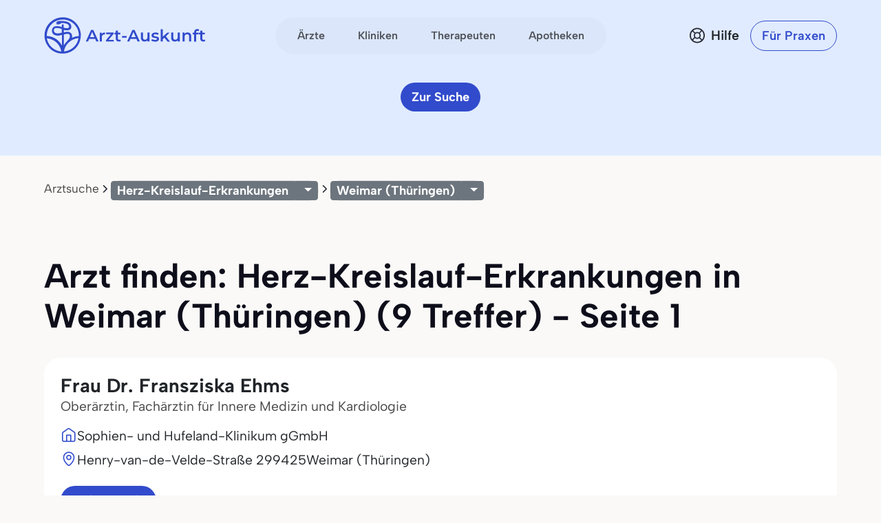

--- FILE ---
content_type: text/html
request_url: https://www.arzt-auskunft.de/herz-kreislauf-erkrankungen/weimar-thueringen/
body_size: 18595
content:
<!DOCTYPE html>
<html lang="de">
  <head>
    <meta charset="utf-8">
    <meta name="viewport" content="width=device-width, initial-scale=1.0">
    <meta name="description" content="9 Mediziner für Herz-Kreislauf-Erkrankungen ✔ in Weimar (Thüringen) als Spezialisierung in Ihrer Stadt und in der Nähe - Seite 1">
    <meta name="author" content="Stiftung Gesundheit">
    <meta http-equiv="X-UA-Compatible" content="IE=edge">
    <meta http-equiv="expires" content="300"/>
    <meta name="country" content="Deutschland">
    <meta name="geo.region" content="DE" />

    <meta name="city" content="Weimar (Thüringen)"/>
    <meta name="geo.placename" content="Weimar (Thüringen), Deutschland">
        <meta name="robots" content="index,follow">

    <title>Herz-Kreislauf-Erkrankungen in Weimar (Thüringen) - Arzt-Auskunft - Seite 1</title>

    <link rel="stylesheet" href="https://www.arzt-auskunft.de/static/bootstrap-icons/font/bootstrap-icons.css">
    <link rel="stylesheet" href="https://www.arzt-auskunft.de/static/bootstrap-select/dist/css/bootstrap-select.css">
    <!-- @TODO: replace with local font after icon font is finished -->
    <link rel="stylesheet" href="https://dev.iconly.io/public/bQfO5KyIEXmn/iconly.css">
    <link rel="stylesheet" href="https://www.arzt-auskunft.de/static/js/slick/slick.css">
    <link rel="stylesheet" href="https://www.arzt-auskunft.de/static/js/slick/slick-theme.css">
    <link rel="stylesheet" href="https://www.arzt-auskunft.de/static/js/leaflet/leaflet.css">
    <link rel="stylesheet" href="https://www.arzt-auskunft.de/static/css/arztauskunft.css">
    <script src="https://www.arzt-auskunft.de/static/js/jquery-3.7.1.js"></script>
    <script src="https://www.arzt-auskunft.de/static/bootstrap/dist/js/bootstrap.bundle.js"></script>
    <script src="https://www.arzt-auskunft.de/static/bootstrap-select/dist/js/bootstrap-select.js"></script>
    <script src="https://www.arzt-auskunft.de/static/js/slick/slick.js"></script>
    <script src="https://www.arzt-auskunft.de/static/js/leaflet/leaflet.js"></script>
    <script src="https://www.arzt-auskunft.de/static/js/arztauskunft.js"></script>
    <script src="https://www.arzt-auskunft.de/static/js/selectpicker.js"></script>
    <script src="https://www.arzt-auskunft.de/static/choices/choices.min.js"></script>

    <script type="application/ld+json">
		{"@context":"https://schema.org","@type":"BreadcrumbList","itemListElement":[{"@type":"ListItem","position":1,"name":"Arztsuche","item":"https://www.arzt-auskunft.de/arztsuche/"},{"@type":"ListItem","position":2,"name":"Herz-Kreislauf-Erkrankungen","item":"https://www.arzt-auskunft.de/herz-kreislauf-erkrankungen"},{"@type":"ListItem","position":3,"name":"Weimar (Thüringen)","item":"https://www.arzt-auskunft.de/herz-kreislauf-erkrankungen/weimar-thueringen/"}]}
    </script>

  <!-- Schema.org WebPage structured data -->
    <script type='application/ld+json'>
    {
     "@context": "http://schema.org",
          "@type": "WebPage",
          "url": "https://www.arzt-auskunft.de/herz-kreislauf-erkrankungen/weimar-thueringen/",
          "name": "Herz-Kreislauf-Erkrankungen in Weimar (Thüringen) - Arzt-Auskunft - Seite 1",
          "description": "9 Mediziner für Herz-Kreislauf-Erkrankungen ✔ in Weimar (Thüringen) als Spezialisierung in Ihrer Stadt und in der Nähe - Seite 1",
          "publisher": {
              "@type": "Organization",
              "name": "Arzt-Auskunft der Stiftung Gesundheit",
              "legalName": "Arzt-Auskunft",
              "url": "https://www.arzt-auskunft.de/",
              "logo": "https://www.stiftung-gesundheit.de/images/logo_stiftung-gesundheit.jpg",
              "address": {
                  "@type": "PostalAddress",
                  "streetAddress": "Behringstraße 28a",
                  "addressLocality": "Hamburg",
                  "addressRegion": "Hamburg",
                  "postalCode": "22765",
                  "addressCountry": "DE"
            },
              "contactPoint": {
                  "@type": "ContactPoint",
                  "contactType": "customer service",
                  "telephone": "08 00 7 39 00 99",
                  "email": " info@stiftung-gesundheit.de"
            },
              "sameAs": [
                  "https://www.facebook.com/stiftung.gesundheit",
                  "https://twitter.com/StiftungGesund"
            ]
          }
        }

    </script>

    <style>
        .scrollable-menu {
            height: auto;
            max-height: 200px;
            overflow-x: hidden;
            padding: 0;
            margin: 0;
        }

        .scrollable-menu li {
            list-style-type: none;
        }

        .scrollable-menu li a {
            clear: both;
            color: #555;
            display: block;
            font-weight: normal;
            line-height: 1.42857;
            padding: 3px 20px;
            white-space: nowrap;
        }

        .scrollable-menu li a:hover {
            background: #efefef;
            text-decoration: none;
        }


	.df-text h3 {font-size:1.3em;}
	.df-text h3.qw {font-size:1.3em; padding-top:2.5em;}

    </style>

  </head>
  <body data-bs-theme="blue">
    <div class="offcanvas offcanvas-end" tabindex="-1" id="mobilenav">
        <!-- Header -->
        <div class="offcanvas-header">
            <div class="d-flex justify-content-between align-items-center">
            <div class="d-flex align-items-center">
                <a href="https://www.arzt-auskunft.de/?form=fs1">
                <svg class="site-logo" xmlns="http://www.w3.org/2000/svg" version="1.1" viewBox="0 0 226.6 42.7" width="234">
                    <path d="M42.7,22c0-.2,0-.4,0-.6,0-5.7-2.2-11.1-6.3-15.1C32.5,2.2,27.1,0,21.4,0S10.3,2.2,6.3,6.3C2.2,10.3,0,15.7,0,21.4s0,.3,0,.5c0,0,0,1.4.2,2.7.7,4.5,2.8,8.6,6,11.9,3.7,3.7,8.5,5.9,13.7,6.2,0,0,1.4,0,2.8,0,5.2-.3,10-2.5,13.8-6.2,3.3-3.3,5.4-7.5,6-12.1.2-1.4.2-2.5.2-2.5ZM19.6,6.7c1.6-.1,6.1,0,8.2,1.8.7.6,1.1,1.4,1.1,2.3,0,.9-.3,1.2-.5,1.4-1,.7-3.4.5-5.8-.1v-2.9c0-.7-.6-1.2-1.2-1.2s-1.2.6-1.2,1.2v2.2c-.4-.1-.8-.3-1.1-.4h0c-.6-.2-5.8-1.8-8.7.3-.8.6-1.8,1.9-1.8,4.1,0,2,.7,3.5,2,4.5,2.7,2.1,7,1.3,7.2,1.2l2.4-.5v12.3c-1-1.8-2.2-3.4-3.7-4.9-3.8-3.8-8.7-5.9-14-6.2,0-.2,0-.3,0-.5,0-5,2-9.8,5.5-13.4,3.6-3.6,8.3-5.5,13.4-5.5s9.8,2,13.4,5.5c3.6,3.6,5.5,8.3,5.5,13.4s0,.4,0,.6c-2.9.2-5.6.9-8.2,2.1.3-1.2.4-2.6-.2-4-1.5-3.7-5.8-3.4-8-2.7l-1.3.3v-2.9c3.3.8,5.7.6,7.2-.4.8-.5,1.7-1.6,1.6-3.5,0-1.6-.7-3-1.9-4.1-3.3-2.9-9.8-2.4-10.1-2.4h0s-5-.8-6,2.4h1.7s-1.7,1-1.7,1c0-.1,2.5,1.8,6.2-.8h0ZM22.6,20.1l1.9-.4h.1c.2,0,4-1.3,5,1.2,1.1,2.7-1.8,5.8-2.1,6.1-.4.3-.8.7-1.1,1.1-1.5,1.5-2.8,3.2-3.8,5.1v-13.1ZM28.1,29.9c3.2-3.2,7.4-5.1,11.9-5.5-.6,3.9-2.5,7.4-5.3,10.3-3.2,3.2-7.4,5.1-11.9,5.5.6-3.9,2.4-7.5,5.3-10.3ZM20.1,18.1l-2.9.6c-.9.2-3.7.4-5.2-.8-.7-.6-1.1-1.4-1.1-2.7,0-1.5.6-1.9.8-2.1,1.6-1.2,5.2-.4,6.4,0,.2,0,1,.4,2,.7v4.2ZM19.7,40.2c-4.4-.4-8.6-2.3-11.7-5.5-2.8-2.8-4.6-6.3-5.3-10.1,4.4.4,8.6,2.2,11.8,5.4,2.8,2.8,4.6,6.3,5.2,10.2Z"></path>
                    <g>
                        <path d="M223.7,30.4c-1.4,0-2.5-.4-3.3-1.1-.8-.7-1.2-1.8-1.2-3.2v-11.5h3v11.4c0,.6.2,1.1.5,1.4.3.3.8.5,1.3.5s1.2-.2,1.7-.5l.8,2.1c-.4.3-.8.5-1.3.6-.5.1-1,.2-1.6.2ZM217.2,20v-2.4h8.5v2.4h-8.5Z"></path>
                        <path d="M210.4,30.3v-13.5c0-1.3.4-2.4,1.2-3.2.8-.8,1.9-1.2,3.4-1.2s1,0,1.5.2c.5.1.9.3,1.2.5l-.8,2.3c-.2-.2-.5-.3-.8-.4-.3,0-.6-.1-.9-.1-.6,0-1.1.2-1.4.5-.3.3-.5.8-.5,1.5v2.8c0,0,0,10.7,0,10.7h-3ZM208.3,20v-2.4h8.5v2.4h-8.5Z"></path>
                        <path d="M200.9,17.3c1,0,1.9.2,2.7.6.8.4,1.5,1,1.9,1.8.5.8.7,1.9.7,3.2v7.3h-3v-7c0-1.1-.3-2-.8-2.5-.5-.6-1.3-.8-2.2-.8s-1.3.1-1.9.4c-.5.3-1,.7-1.3,1.3-.3.6-.4,1.3-.4,2.1v6.5h-3v-12.8h2.9v3.5l-.5-1.1c.4-.8,1.1-1.4,1.9-1.9.9-.4,1.9-.7,3-.7Z"></path>
                        <path d="M182.7,30.4c-1.1,0-2-.2-2.9-.6-.8-.4-1.5-1-1.9-1.9-.5-.8-.7-1.9-.7-3.2v-7.3h3v6.9c0,1.2.3,2,.8,2.6.5.6,1.3.8,2.2.8s1.3-.1,1.8-.4c.5-.3.9-.7,1.2-1.3.3-.6.5-1.3.5-2.1v-6.5h3v12.8h-2.9v-3.5l.5,1.1c-.4.8-1.1,1.5-1.9,1.9-.8.4-1.7.6-2.7.6Z"></path>
                        <path d="M164.7,27.4v-3.8c0,0,6.8-6.2,6.8-6.2h3.6l-5.7,5.7-1.6,1.3-3.1,2.9ZM162.2,30.3V12.5h3v17.8h-3ZM171.9,30.3l-4.7-5.8,1.9-2.4,6.4,8.2h-3.6Z"></path>
                        <path d="M153.8,30.4c-1.1,0-2.1-.1-3.1-.4-1-.3-1.8-.6-2.3-1l1.2-2.3c.6.4,1.3.7,2.1.9.8.2,1.6.4,2.4.4s1.6-.1,2-.4c.4-.3.6-.6.6-1s-.1-.6-.4-.8c-.3-.2-.7-.3-1.1-.4-.5,0-1-.2-1.6-.3-.6,0-1.1-.2-1.7-.3-.6-.1-1.1-.3-1.5-.6-.5-.3-.8-.6-1.1-1.1s-.4-1-.4-1.8.2-1.5.7-2.1c.5-.6,1.1-1.1,1.9-1.4.8-.3,1.8-.5,3-.5s1.7,0,2.6.3c.9.2,1.6.5,2.2.8l-1.2,2.3c-.6-.4-1.2-.6-1.8-.7-.6-.1-1.2-.2-1.8-.2-.9,0-1.6.1-2,.4-.4.3-.6.6-.6,1s.1.7.4.9c.3.2.7.3,1.1.5.5.1,1,.2,1.5.3.6,0,1.1.2,1.7.3.6.1,1.1.3,1.5.6.5.2.9.6,1.2,1,.3.4.4,1,.4,1.8s-.2,1.5-.7,2.1c-.5.6-1.1,1.1-2,1.4-.9.3-1.9.5-3.1.5Z"></path>
                        <path d="M139,30.4c-1.1,0-2-.2-2.9-.6-.8-.4-1.5-1-1.9-1.9-.5-.8-.7-1.9-.7-3.2v-7.3h3v6.9c0,1.2.3,2,.8,2.6.5.6,1.3.8,2.2.8s1.3-.1,1.8-.4c.5-.3.9-.7,1.2-1.3.3-.6.5-1.3.5-2.1v-6.5h3v12.8h-2.9v-3.5l.5,1.1c-.4.8-1.1,1.5-1.9,1.9-.8.4-1.7.6-2.7.6Z"></path>
                        <path d="M113.7,30.3l7.6-16.8h3.1l7.6,16.8h-3.3l-6.5-15.1h1.2l-6.5,15.1h-3.2ZM117.2,26.4l.8-2.4h9.1l.8,2.4h-10.8Z"></path>
                        <path d="M106.4,24.8v-2.5h6.6v2.5h-6.6Z"></path>
                        <path d="M101.9,30.4c-1.4,0-2.5-.4-3.3-1.1-.8-.7-1.2-1.8-1.2-3.2v-11.5h3v11.4c0,.6.2,1.1.5,1.4.3.3.8.5,1.3.5s1.2-.2,1.7-.5l.8,2.1c-.4.3-.8.5-1.3.6-.5.1-1,.2-1.6.2ZM95.4,20v-2.4h8.5v2.4h-8.5Z"></path>
                        <path d="M83.3,30.3v-1.9l7.9-9.6.6,1h-8.3v-2.4h10.7v1.9l-7.9,9.6-.6-1h8.7v2.4h-11.1Z"></path>
                        <path d="M74.2,30.3v-12.8h2.9v3.5l-.3-1c.4-.9,1-1.5,1.8-2,.8-.4,1.9-.7,3.1-.7v2.9c-.1,0-.2,0-.4,0-.1,0-.2,0-.3,0-1.1,0-2,.3-2.7,1-.7.7-1,1.6-1,3v6.2h-3Z"></path>
                        <path d="M54.2,30.3l7.6-16.8h3.1l7.6,16.8h-3.3l-6.5-15.1h1.2l-6.5,15.1h-3.2ZM57.7,26.4l.8-2.4h9.1l.8,2.4h-10.8Z"></path>
                    </g>
                </svg>
                </a>
            </div>
            <button class="navbar-toggler d-block d-md-none p-3 bg-white border-0" data-bs-toggle="offcanvas" data-bs-target="#mobilenav">
                <svg id="hamburger" width="24" height="24" viewBox="0 0 24 24" fill="none" xmlns="http://www.w3.org/2000/svg">
                    <path id="path-top" d="M22 6L2 6" stroke="var(--bs-primary)" stroke-width="2.5" stroke-linecap="round"></path>   
                    <path id="path-middle" d="M22 12L2 12" stroke="var(--bs-primary)" stroke-width="2.5" stroke-linecap="round"></path>
                    <path id="path-bottom" d="M22 18L2 18" stroke="var(--bs-primary)" stroke-width="2.5" stroke-linecap="round"></path>   
                </svg>
            </button>
            </div>
        </div>

 <div class="offcanvas-body">

    <!-- Suchen -->
    <div class="topline">Suchen</div>
    <div class="nav-section">    
      <a href="https://www.arzt-auskunft.de/?form=fs1" class="nav-link">Ärzte</a>
      <a href="https://www.arzt-auskunft.de/?form=fs3" class="nav-link">Therapeuten</a>
      <a href="https://www.arzt-auskunft.de/?form=fs2" class="nav-link">Kliniken</a>
      <a href="https://www.arzt-auskunft.de/?form=fs4" class="nav-link">Apotheken</a>
    </div>

     <!-- Für Patienten -->
    <div class="topline">Für Patienten</div>
    <div class="nav-section">
    <a href="https://www.arzt-auskunft.de/tipps-und-faq-zur-arztsuche.htm" class="nav-link">Tipps und FAQs</a>
    <a href="https://www.arzt-auskunft.de/" class="nav-link">Arzt finden</a>
    <a href="https://www.stiftung-gesundheit.de/gutes-bewirken/barrierefreiheit/" target="_blank" class="nav-link">Barrierefreie Praxen</a>
    </div>

    <!-- Für Praxen -->
    <div class="topline">Für Praxen</div>
    <div class="nav-section">    
    <a href="https://www.arzt-auskunft.de/premium-profil.htm" class="nav-link">Vorteile für Praxen</a>
    <a href="https://www.arzt-auskunft.de/fuer-aerzte/" class="nav-link">Basisangaben</a>
    <a href="https://zugang.arzt-auskunft.de" class="nav-link" target="_blank">Online-Zugang</a>
    <a href="https://www.arzt-auskunft.de/fuer-aerzte/staerken-profil.htm" class="nav-link">Stärken-Profil</a>
    <a href="https://www.stiftung-gesundheit.de/gutes-bewirken/dr-pro-bono/" class="nav-link" target="_blank">Ärzte für den guten Zweck</a>
    </div>

<!-- Für Lizenzpartner -->
    <div class="topline">Für Lizenzpartner</div>
    <div class="nav-section">    
        <a class="nav-link" href="https://www.stiftung-gesundheit.de/stiftung-gesundheit/strukturverzeichnis/" target="_blank" title="Externer Link: Website der Stiftung Gesundheit">Strukturverzeichnis der Versorgung</a>
        <a class="nav-link" href="https://www.stiftung-gesundheit.de/services/arztsuchen-fuer-ihre-website-app/" target="_blank" title="Externer Link: Website der Stiftung Gesundheit">Implementierung in Website,<br>App und eGA</a>
        <a class="nav-link" href="https://www.stiftung-gesundheit.de/services/arztsuchen-fuer-profis/" target="_blank" title="Externer Link: Website der Stiftung Gesundheit">Arztsuchen für Profis</a>
    </div>

    <!-- Über uns -->
    <div class="topline">Über uns</div>
    <div class="nav-section">    
        <a href="https://www.stiftung-gesundheit.de/" target="_blank" title="Externer Link: Website der Stiftung Gesundheit" class="nav-link">Stiftung Gesundheit</a>
        <a href="https://www.stiftung-gesundheit.de/foerdergemeinschaft/" target="_blank" title="Externer Link: Stiftung Gesundheit Fördergemeinschaft e.V." class="nav-link">Fördergemeinschaft der Stiftung</a>
        <a href="https://www.stiftung-gesundheit.de/presse/presse-informationen/" target="_blank" title="Presse-Informationen der Stiftung Gesundheit" class="nav-link">Presse</a>
        <a href="https://www.arzt-auskunft.de/kontakt.htm" class="nav-link">Kontakt</a>
    </div>

    <!-- Weiteres -->
    <div class="topline">Weiteres</div>
    <div class="nav-section">    
        <a href="https://www.arzt-auskunft.de/impressum.htm" class="nav-link">Impressum</a>
        <a href="https://www.arzt-auskunft.de/datenschutz.htm" class="nav-link">Datenschutz</a>
        <a href="https://www.arzt-auskunft.de/nutzungsbedingungen.htm" class="nav-link">Nutzungsbedingungen</a>
        <a href="https://www.stiftung-gesundheit.de/gutes-bewirken/barrierefreiheit/" target="_blank" class="nav-link">Barrierefreiheit</a>
    </div>
  </div>
</div>


<div class="mainnav">
    <nav class="navbar navbar-expand py-4 py-md-5">
        <div class="container">
            <div class="col-3 d-flex align-items-center">
                <a class="navbar-brand p-0" href="https://www.arzt-auskunft.de/?form=fs1">
                    <svg class="site-logo" xmlns="http://www.w3.org/2000/svg" version="1.1" viewBox="0 0 235 55">
                        <path d="M53.5,27.6c0-7-2.7-13.7-7.7-18.7-4.9-5.1-11.6-7.7-18.6-7.7s-13.7,2.7-18.7,7.7C3.3,13.9.7,20.6.7,27.6s0,.4,0,.6c0,0,0,1.8.2,3.3.8,5.6,3.5,10.6,7.4,14.7,4.5,4.5,10.5,7.3,16.9,7.6h3.5c6.4-.4,12.4-3.1,17-7.6,4-4,6.7-9.3,7.4-15,.2-1.8.2-3.1.2-3.1v-.5ZM24.9,9.4c2,0,7.5,0,10.1,2.3.8.7,1.3,1.8,1.3,2.9s-.4,1.4-.6,1.8c-1.2.8-4.2.6-7.1-.1v-3.6c0-.8-.7-1.4-1.4-1.4s-1.4.7-1.4,1.4v2.7c-.5-.1-1-.4-1.3-.5h0c-.7-.2-7.1-2.3-10.7.4-1,.7-2.3,2.4-2.3,5.1s.8,4.3,2.5,5.6c3.3,2.6,8.7,1.7,8.9,1.4l3-.6v15.2c-1.2-2.3-2.7-4.2-4.5-6.1-4.6-4.6-10.7-7.3-17.4-7.6v-.6c0-6.2,2.5-12.1,6.8-16.5,4.4-4.4,10.2-6.8,16.5-6.8s12.1,2.5,16.5,6.8c4.4,4.4,6.8,10.2,6.8,16.5v.7c-3.6.2-6.9,1.1-10.1,2.6.4-1.4.5-3.2-.2-5-1.9-4.5-7.1-4.2-9.9-3.3l-1.7.4v-3.6c4,1,7,.7,8.9-.5,1-.6,2.1-2,2-4.3,0-2-.8-3.7-2.4-5.1-4-3.6-12.1-3-12.5-3h0s-6.2-1-7.4,3h2.1l-2.1,1.2c0-.1,3.1,2.3,7.6-1h0v-.2h.1ZM28.6,26.1l2.4-.5h.1c.2,0,5-1.7,6.2,1.4,1.3,3.3-2.3,7.1-2.6,7.5-.5.4-4.9,5.3-6,7.6v-16.2h-.1ZM35.4,38.1c3.9-3.9,9.2-6.3,14.7-6.8-.7,4.9-3.1,9.2-6.5,12.7-3.9,3.9-9.2,6.3-14.7,6.8.7-4.9,3-9.3,6.5-12.7ZM25.6,23.6l-3.6.7c-1.1.2-4.5.5-6.4-1-.8-.7-1.3-1.8-1.3-3.3s.7-2.4,1-2.6c2-1.4,6.4-.5,8,0,.2,0,1.2.5,2.5.8v5.2h0v.2h-.1ZM25,50.9c-5.5-.5-10.6-2.9-14.5-6.8-3.5-3.5-5.7-7.7-6.5-12.5,5.5.5,10.6,2.7,14.6,6.7,3.5,3.5,5.7,7.7,6.4,12.6Z"/>
                        <g>
                            <path d="M231.5,36.4c-1.4,0-2.5-.4-3.3-1.1s-1.2-1.8-1.2-3.2v-11.6h3v11.5c0,.6.2,1.1.5,1.4s.8.5,1.3.5,1.2-.2,1.7-.5l.8,2.1c-.4.3-.8.5-1.3.6s-1,.2-1.6.2h.1ZM225,25.9v-2.4h8.6v2.4h-8.6Z"/>
                            <path d="M218.1,36.3v-13.6c0-1.3.4-2.4,1.2-3.2s1.9-1.2,3.4-1.2,1,0,1.5.2c.5.1.9.3,1.2.5l-.8,2.3c-.2-.2-.5-.3-.8-.4-.3,0-.6-.1-.9-.1-.6,0-1.1.2-1.4.5-.3.3-.5.8-.5,1.5v13.6h-3,.1ZM216,25.9v-2.4h8.6v2.4h-8.6Z"/>
                            <path d="M208.5,23.2c1,0,1.9.2,2.7.6s1.5,1,1.9,1.8c.5.8.7,1.9.7,3.2v7.4h-3v-7.1c0-1.1-.3-2-.8-2.5-.5-.6-1.3-.8-2.2-.8s-1.3.1-1.9.4c-.5.3-1,.7-1.3,1.3-.3.6-.4,1.3-.4,2.1v6.6h-3v-12.9h2.9v3.5l-.5-1.1c.4-.8,1.1-1.4,1.9-1.9.9-.4,1.9-.7,3-.7h0Z"/>
                            <path d="M190.2,36.4c-1.1,0-2-.2-2.9-.6-.8-.4-1.5-1-1.9-1.9-.5-.8-.7-1.9-.7-3.2v-7.4h3v7c0,1.2.3,2,.8,2.6s1.3.8,2.2.8,1.3-.1,1.8-.4.9-.7,1.2-1.3c.3-.6.5-1.3.5-2.1v-6.6h3v12.9h-2.9v-3.5l.5,1.1c-.4.8-1.1,1.5-1.9,1.9-.8.4-1.7.6-2.7.6h0Z"/>
                            <path d="M172.1,33.4v-3.8l6.9-6.2h3.6l-5.7,5.7-1.6,1.3-3.1,2.9h0ZM169.5,36.3v-17.9h3v17.9h-3ZM179.3,36.3l-4.7-5.8,1.9-2.4,6.4,8.3h-3.6,0Z"/>
                            <path d="M161.1,36.4c-1.1,0-2.1,0-3.1-.4s-1.8-.6-2.3-1l1.2-2.3c.6.4,1.3.7,2.1.9.8.2,1.6.4,2.4.4s1.6,0,2-.4.6-.6.6-1-.1-.6-.4-.8c-.3-.2-.7-.3-1.1-.4-.5,0-1-.2-1.6-.3-.6,0-1.1-.2-1.7-.3-.6-.1-1.1-.3-1.5-.6-.5-.3-.8-.6-1.1-1.1s-.4-1-.4-1.8.2-1.5.7-2.1,1.1-1.1,1.9-1.4c.8-.3,1.8-.5,3-.5s1.7,0,2.6.3c.9.2,1.6.5,2.2.8l-1.2,2.3c-.6-.4-1.2-.6-1.8-.7s-1.2-.2-1.8-.2c-.9,0-1.6.1-2,.4s-.6.6-.6,1,.1.7.4.9c.3.2.7.3,1.1.5.5.1,1,.2,1.5.3.6,0,1.1.2,1.7.3.6.1,1.1.3,1.5.6.5.2.9.6,1.2,1s.4,1,.4,1.8-.2,1.5-.7,2.1-1.1,1.1-2,1.4-1.9.5-3.1.5v-.2h-.1Z"/>
                            <path d="M146.2,36.4c-1.1,0-2-.2-2.9-.6-.8-.4-1.5-1-1.9-1.9-.5-.8-.7-1.9-.7-3.2v-7.4h3v7c0,1.2.3,2,.8,2.6s1.3.8,2.2.8,1.3-.1,1.8-.4.9-.7,1.2-1.3c.3-.6.5-1.3.5-2.1v-6.6h3v12.9h-2.9v-3.5l.5,1.1c-.4.8-1.1,1.5-1.9,1.9-.8.4-1.7.6-2.7.6h0Z"/>
                            <path d="M120.7,36.3l7.7-16.9h3.1l7.7,16.9h-3.3l-6.6-15.2h1.2l-6.6,15.2s-3.2,0-3.2,0ZM124.2,32.4l.8-2.4h9.2l.8,2.4h-10.9.1Z"/>
                            <path d="M113.3,30.8v-2.5h6.7v2.5h-6.7Z"/>
                            <path d="M108.8,36.4c-1.4,0-2.5-.4-3.3-1.1s-1.2-1.8-1.2-3.2v-11.6h3v11.5c0,.6.2,1.1.5,1.4s.8.5,1.3.5,1.2-.2,1.7-.5l.8,2.1c-.4.3-.8.5-1.3.6s-1,.2-1.6.2h.1ZM102.2,25.9v-2.4h8.6v2.4h-8.6Z"/>
                            <path d="M90,36.3v-1.9l8-9.7.6,1h-8.4v-2.4h10.8v1.9l-8,9.7-.6-1h8.8v2.4s-11.2,0-11.2,0Z"/>
                            <path d="M80.9,36.3v-12.9h2.9v3.5l-.3-1c.4-.9,1-1.5,1.8-2,.8-.4,1.9-.7,3.1-.7v2.9h-.7c-1.1,0-2,.3-2.7,1s-1,1.6-1,3v6.2h-3.1Z"/>
                            <path d="M60.7,36.3l7.7-16.9h3.1l7.7,16.9h-3.3l-6.6-15.2h1.2l-6.6,15.2h-3.2,0ZM64.2,32.4l.8-2.4h9.2l.8,2.4h-10.9.1Z"/>
                        </g>
                    </svg>
                </a>
            </div>
            <div class="col-6 d-flex align-items-center d-none d-md-flex mx-auto">
              <ul class="navbar-nav mx-auto p-1 px-2 gap-1 flex-row">
                  <li class="nav-item"><a class="nav-link rounded-pill" href="https://www.arzt-auskunft.de/?form=fs1">Ärzte</a></li>
                  <li class="nav-item"><a class="nav-link rounded-pill" href="https://www.arzt-auskunft.de/?form=fs2">Kliniken</a></li>
                  <li class="nav-item"><a class="nav-link rounded-pill" href="https://www.arzt-auskunft.de/?form=fs3">Therapeuten</a></li>
                  <li class="nav-item"><a class="nav-link rounded-pill" href="https://www.arzt-auskunft.de/?form=fs4">Apotheken</a></li>
              </ul>
            </div>
            <div class="col-3 d-flex justify-content-end align-items-center">
                <a href="https://www.arzt-auskunft.de/tipps-und-faq-zur-arztsuche.htm" class="text-dark d-none d-md-block ms-auto me-0">
                    <div class="help d-flex align-items-center">
                        <svg width="24" height="25" viewBox="0 0 24 25" fill="none" xmlns="http://www.w3.org/2000/svg">
                            <circle cx="12" cy="12.5" r="10.125" stroke="#272935" stroke-width="1.75"/>
                            <circle cx="12" cy="12.5" r="4.125" stroke="#272935" stroke-width="1.75"/>
                            <path d="M5.5 6L8.625 9.125M19 19.5L15 15.5" stroke="#272935" stroke-width="1.75" stroke-linecap="round" stroke-linejoin="round"/>
                            <path d="M5.5 18.5L8.625 15.375M18 6L15 9" stroke="#272935" stroke-width="1.75" stroke-linecap="round" stroke-linejoin="round"/>
                        </svg>
                        <span class="ps-2 fw-semibold">Hilfe</span>
                    </div>
                </a>
				<a href="https://www.arzt-auskunft.de/premium-profil.htm" class="btn btn-outline-primary rounded-pill fw-semibold ms-4 d-none d-md-block">Für Praxen</a>
                <button class="navbar-toggler collapsed d-block d-md-none p-3 bg-white border-0" data-bs-toggle="offcanvas" data-bs-target="#mobilenav">
                    <svg id="hamburger" width="24" height="24" viewBox="0 0 24 24" fill="none" xmlns="http://www.w3.org/2000/svg">
                        <path id="path-top" d="M22 6L2 6" stroke="var(--bs-primary)" stroke-width="2.5" stroke-linecap="round"/>
                        <path id="path-middle" d="M22 12L2 12" stroke="var(--bs-primary)" stroke-width="2.5" stroke-linecap="round"/>
                        <path id="path-bottom" d="M22 18L2 18" stroke="var(--bs-primary)" stroke-width="2.5" stroke-linecap="round"/>
                    </svg>
                </button>

            </div>
        </div>
    </nav>
</div>


<!-- ***************************************************************  -->


    <div class="page-doctor-searchresult">
        <div class="page-header bg-secondary blank-header">
            <div class="container">
                <div class="row mt-n40">
                    <div class="col justify-content-center d-flex">
                        <a class="btn btn-primary d-none d-md-inline-block" href="https://www.arzt-auskunft.de/?form=fs1">Zur Suche</a>
                    </div>
                </div>
            </div>
        </div>
       <!--  <div class="bg-white subnav-sticky" data-observe-selector=".page-header">
            <div class="container py-2 py-md-3">
                <div class="filter-buttons flex-nowrap overflow-x-scroll no-scrollbar" id="filter-bar">
                   <button class="btn btn-chip btn-all-filters" data-bs-toggle="offcanvas" data-bs-target="#offcanvasFilter" aria-controls="offcanvasFilter">
                        Alle Filter
                    </button> -->
                  <!-- XXXXXXXXXXXXXXXXXXX  -->
        <div class="container text-center"><!-- col-xl-10 col-xxl-10 px-4 pt-5 -->
            <div class="row g-lg-5 pt-3">
              <div class="col-lg-12">
          
                  <ol class="breadcrumb mt-5">
                      <li class="breadcrumb-item"><a href="https://www.arzt-auskunft.de/arztsuche/">Arztsuche</a></li>
    
                  <li class="breadcrumb-item"><!-- Split button  Facharzt-Gebiete -->
                      <div class="btn-group btn-group-sm">
                          <button type="button" class="btn btn-secondary">
                                  Herz-Kreislauf-Erkrankungen
                        </button>
                              <button type="button" class="btn btn-secondary dropdown-toggle" data-bs-toggle="dropdown" aria-expanded="false">
                              </button>
                          <ul class="dropdown-menu">
                          
                               <li><span class="dropdown-item-text"><strong>
                                      Meistgesuchte med. Schwerpunkte
                              </strong></span></li>
                              <li><hr class="dropdown-divider"></li>
          
                                  <li>
                                      <a class="dropdown-item" href="https://www.arzt-auskunft.de/bandscheiben-bandscheibenvorfall-schaeden/weimar-thueringen/">Bandscheiben: Bandscheibenvorfall / -schäden</a>
                                  </li>
                                  <li>
                                      <a class="dropdown-item" href="https://www.arzt-auskunft.de/kopfschmerzen/weimar-thueringen/">Kopfschmerzen</a>
                                  </li>
          
                              <li><hr class="dropdown-divider"></li>
          
                              <li><span class="dropdown-item-text"><strong>
                                      Medizinische Schwerpunkte
                              </strong></span></li>
                             
                              <li><hr class="dropdown-divider"></li>
                              <li style="padding:0; margin:0;">
                                  <ul class="scrollable-menu">

                                        <li>
                                            <!-- 03.07.23 -->
                                                <a class="dropdown-item" href="https://www.arzt-auskunft.de/bandscheiben-bandscheibenvorfall-schaeden/weimar-thueringen/">Bandscheiben: Bandscheibenvorfall / -schäden</a>
                                             <!-- # 03.07.23 -->
                                        </li>
                                        <li>
                                            <!-- 03.07.23 -->
                                                <a class="dropdown-item" href="https://www.arzt-auskunft.de/kopfschmerzen/weimar-thueringen/">Kopfschmerzen</a>
                                             <!-- # 03.07.23 -->
                                        </li>
                                        <li>
                                            <!-- 03.07.23 -->
                                                <a class="dropdown-item" href="https://www.arzt-auskunft.de/migraene/weimar-thueringen/">Migräne</a>
                                             <!-- # 03.07.23 -->
                                        </li>
                                        <li>
                                            <!-- 03.07.23 -->
                                                <a class="dropdown-item" href="https://www.arzt-auskunft.de/nervenschmerzen/weimar-thueringen/">Nervenschmerzen</a>
                                             <!-- # 03.07.23 -->
                                        </li>
                                        <li>
                                            <!-- 03.07.23 -->
                                                <a class="dropdown-item" href="https://www.arzt-auskunft.de/ruecken-rueckenschmerzen/weimar-thueringen/">Rücken: Rückenschmerzen</a>
                                             <!-- # 03.07.23 -->
                                        </li>
                                        <li>
                                            <!-- 03.07.23 -->
                                                <a class="dropdown-item" href="https://www.arzt-auskunft.de/schmerzen-chronische-schmerzen/weimar-thueringen/">Schmerzen: Chronische Schmerzen</a>
                                             <!-- # 03.07.23 -->
                                        </li>
                                        <li>
                                            <!-- 03.07.23 -->
                                                <a class="dropdown-item" href="https://www.arzt-auskunft.de/schmerztherapie/weimar-thueringen/">Schmerztherapie</a>
                                             <!-- # 03.07.23 -->
                                        </li>
                                  </ul>
                              </li>
                          </ul>
                      </div>
                  </li>
          
                  <li class="breadcrumb-item"><!-- Split button Orte -->
                      <div class="btn-group btn-group-sm">
                          <button type="button" class="btn btn-secondary">
                                  Weimar (Thüringen)
                          </button>
                          <button type="button" class="btn btn-secondary dropdown-toggle" data-bs-toggle="dropdown" aria-expanded="false">
                          </button>
                          <ul class="dropdown-menu">
                              <li><span class="dropdown-item-text"><strong>Meistgesuchte Städte / Orte</strong></span></li>
                              <li><hr class="dropdown-divider"></li>
                                  <li>
                                    <!-- 03.07.23 -->
                                        <a class="dropdown-item" href="https://www.arzt-auskunft.de/herz-kreislauf-erkrankungen/berlin/">Berlin</a>
                                    <!-- # 03.07.23 -->
                                  </li>
                                  <li>
                                    <!-- 03.07.23 -->
                                        <a class="dropdown-item" href="https://www.arzt-auskunft.de/herz-kreislauf-erkrankungen/hamburg/">Hamburg</a>
                                    <!-- # 03.07.23 -->
                                  </li>
                                  <li>
                                    <!-- 03.07.23 -->
                                        <a class="dropdown-item" href="https://www.arzt-auskunft.de/herz-kreislauf-erkrankungen/muenchen/">München</a>
                                    <!-- # 03.07.23 -->
                                  </li>
          
                              <li><hr class="dropdown-divider"></li>
                              <li style="background:#efefef;"><span class="dropdown-item-text"><strong>Städte / Orte</strong></span></li>
                              <li><hr class="dropdown-divider"></li>
          
                              <li style="padding:0; margin:0;">
                                  <ul class="scrollable-menu">

                                    <!-- 03.07.23 -->
                                        <li>
                                                <a class="dropdown-item" href="https://www.arzt-auskunft.de/herz-kreislauf-erkrankungen/aachen/">Aachen</a>
                                        </li>
                                        <li>
                                                <a class="dropdown-item" href="https://www.arzt-auskunft.de/herz-kreislauf-erkrankungen/aalen/">Aalen</a>
                                        </li>
                                        <li>
                                                <a class="dropdown-item" href="https://www.arzt-auskunft.de/herz-kreislauf-erkrankungen/amberg-oberpfalz/">Amberg (Oberpfalz)</a>
                                        </li>
                                        <li>
                                                <a class="dropdown-item" href="https://www.arzt-auskunft.de/herz-kreislauf-erkrankungen/ansbach/">Ansbach</a>
                                        </li>
                                        <li>
                                                <a class="dropdown-item" href="https://www.arzt-auskunft.de/herz-kreislauf-erkrankungen/arnsberg/">Arnsberg</a>
                                        </li>
                                        <li>
                                                <a class="dropdown-item" href="https://www.arzt-auskunft.de/herz-kreislauf-erkrankungen/aschaffenburg/">Aschaffenburg</a>
                                        </li>
                                        <li>
                                                <a class="dropdown-item" href="https://www.arzt-auskunft.de/herz-kreislauf-erkrankungen/augsburg/">Augsburg</a>
                                        </li>
                                        <li>
                                                <a class="dropdown-item" href="https://www.arzt-auskunft.de/herz-kreislauf-erkrankungen/bad-hersfeld/">Bad Hersfeld</a>
                                        </li>
                                        <li>
                                                <a class="dropdown-item" href="https://www.arzt-auskunft.de/herz-kreislauf-erkrankungen/bad-homburg-vor-der-hoehe/">Bad Homburg vor der Höhe</a>
                                        </li>
                                        <li>
                                                <a class="dropdown-item" href="https://www.arzt-auskunft.de/herz-kreislauf-erkrankungen/bad-kreuznach/">Bad Kreuznach</a>
                                        </li>
                                        <li>
                                                <a class="dropdown-item" href="https://www.arzt-auskunft.de/herz-kreislauf-erkrankungen/bad-nauheim/">Bad Nauheim</a>
                                        </li>
                                        <li>
                                                <a class="dropdown-item" href="https://www.arzt-auskunft.de/herz-kreislauf-erkrankungen/bad-oeynhausen/">Bad Oeynhausen</a>
                                        </li>
                                        <li>
                                                <a class="dropdown-item" href="https://www.arzt-auskunft.de/herz-kreislauf-erkrankungen/baden-baden/">Baden-Baden</a>
                                        </li>
                                        <li>
                                                <a class="dropdown-item" href="https://www.arzt-auskunft.de/herz-kreislauf-erkrankungen/bamberg/">Bamberg</a>
                                        </li>
                                        <li>
                                                <a class="dropdown-item" href="https://www.arzt-auskunft.de/herz-kreislauf-erkrankungen/bayreuth/">Bayreuth</a>
                                        </li>
                                        <li>
                                                <a class="dropdown-item" href="https://www.arzt-auskunft.de/herz-kreislauf-erkrankungen/bergisch-gladbach/">Bergisch Gladbach</a>
                                        </li>
                                        <li>
                                                <a class="dropdown-item" href="https://www.arzt-auskunft.de/herz-kreislauf-erkrankungen/berlin/">Berlin</a>
                                        </li>
                                        <li>
                                                <a class="dropdown-item" href="https://www.arzt-auskunft.de/herz-kreislauf-erkrankungen/biberach-an-der-riss/">Biberach an der Riß</a>
                                        </li>
                                        <li>
                                                <a class="dropdown-item" href="https://www.arzt-auskunft.de/herz-kreislauf-erkrankungen/bielefeld/">Bielefeld</a>
                                        </li>
                                        <li>
                                                <a class="dropdown-item" href="https://www.arzt-auskunft.de/herz-kreislauf-erkrankungen/boeblingen/">Böblingen</a>
                                        </li>
                                        <li>
                                                <a class="dropdown-item" href="https://www.arzt-auskunft.de/herz-kreislauf-erkrankungen/bocholt/">Bocholt</a>
                                        </li>
                                        <li>
                                                <a class="dropdown-item" href="https://www.arzt-auskunft.de/herz-kreislauf-erkrankungen/bochum/">Bochum</a>
                                        </li>
                                        <li>
                                                <a class="dropdown-item" href="https://www.arzt-auskunft.de/herz-kreislauf-erkrankungen/bonn/">Bonn</a>
                                        </li>
                                        <li>
                                                <a class="dropdown-item" href="https://www.arzt-auskunft.de/herz-kreislauf-erkrankungen/bottrop/">Bottrop</a>
                                        </li>
                                        <li>
                                                <a class="dropdown-item" href="https://www.arzt-auskunft.de/herz-kreislauf-erkrankungen/brandenburg-an-der-havel/">Brandenburg an der Havel</a>
                                        </li>
                                        <li>
                                                <a class="dropdown-item" href="https://www.arzt-auskunft.de/herz-kreislauf-erkrankungen/braunschweig/">Braunschweig</a>
                                        </li>
                                        <li>
                                                <a class="dropdown-item" href="https://www.arzt-auskunft.de/herz-kreislauf-erkrankungen/bremen/">Bremen</a>
                                        </li>
                                        <li>
                                                <a class="dropdown-item" href="https://www.arzt-auskunft.de/herz-kreislauf-erkrankungen/bremerhaven/">Bremerhaven</a>
                                        </li>
                                        <li>
                                                <a class="dropdown-item" href="https://www.arzt-auskunft.de/herz-kreislauf-erkrankungen/bruchsal/">Bruchsal</a>
                                        </li>
                                        <li>
                                                <a class="dropdown-item" href="https://www.arzt-auskunft.de/herz-kreislauf-erkrankungen/castrop-rauxel/">Castrop-Rauxel</a>
                                        </li>
                                        <li>
                                                <a class="dropdown-item" href="https://www.arzt-auskunft.de/herz-kreislauf-erkrankungen/celle/">Celle</a>
                                        </li>
                                        <li>
                                                <a class="dropdown-item" href="https://www.arzt-auskunft.de/herz-kreislauf-erkrankungen/chemnitz/">Chemnitz</a>
                                        </li>
                                        <li>
                                                <a class="dropdown-item" href="https://www.arzt-auskunft.de/herz-kreislauf-erkrankungen/coburg/">Coburg</a>
                                        </li>
                                        <li>
                                                <a class="dropdown-item" href="https://www.arzt-auskunft.de/herz-kreislauf-erkrankungen/cottbus/">Cottbus</a>
                                        </li>
                                        <li>
                                                <a class="dropdown-item" href="https://www.arzt-auskunft.de/herz-kreislauf-erkrankungen/dachau/">Dachau</a>
                                        </li>
                                        <li>
                                                <a class="dropdown-item" href="https://www.arzt-auskunft.de/herz-kreislauf-erkrankungen/darmstadt/">Darmstadt</a>
                                        </li>
                                        <li>
                                                <a class="dropdown-item" href="https://www.arzt-auskunft.de/herz-kreislauf-erkrankungen/deggendorf/">Deggendorf</a>
                                        </li>
                                        <li>
                                                <a class="dropdown-item" href="https://www.arzt-auskunft.de/herz-kreislauf-erkrankungen/delmenhorst/">Delmenhorst</a>
                                        </li>
                                        <li>
                                                <a class="dropdown-item" href="https://www.arzt-auskunft.de/herz-kreislauf-erkrankungen/dessau-rosslau/">Dessau-Roßlau</a>
                                        </li>
                                        <li>
                                                <a class="dropdown-item" href="https://www.arzt-auskunft.de/herz-kreislauf-erkrankungen/detmold/">Detmold</a>
                                        </li>
                                        <li>
                                                <a class="dropdown-item" href="https://www.arzt-auskunft.de/herz-kreislauf-erkrankungen/dinslaken/">Dinslaken</a>
                                        </li>
                                        <li>
                                                <a class="dropdown-item" href="https://www.arzt-auskunft.de/herz-kreislauf-erkrankungen/dorsten/">Dorsten</a>
                                        </li>
                                        <li>
                                                <a class="dropdown-item" href="https://www.arzt-auskunft.de/herz-kreislauf-erkrankungen/dortmund/">Dortmund</a>
                                        </li>
                                        <li>
                                                <a class="dropdown-item" href="https://www.arzt-auskunft.de/herz-kreislauf-erkrankungen/dresden/">Dresden</a>
                                        </li>
                                        <li>
                                                <a class="dropdown-item" href="https://www.arzt-auskunft.de/herz-kreislauf-erkrankungen/duisburg/">Duisburg</a>
                                        </li>
                                        <li>
                                                <a class="dropdown-item" href="https://www.arzt-auskunft.de/herz-kreislauf-erkrankungen/dueren/">Düren</a>
                                        </li>
                                        <li>
                                                <a class="dropdown-item" href="https://www.arzt-auskunft.de/herz-kreislauf-erkrankungen/duesseldorf/">Düsseldorf</a>
                                        </li>
                                        <li>
                                                <a class="dropdown-item" href="https://www.arzt-auskunft.de/herz-kreislauf-erkrankungen/erding/">Erding</a>
                                        </li>
                                        <li>
                                                <a class="dropdown-item" href="https://www.arzt-auskunft.de/herz-kreislauf-erkrankungen/erfurt/">Erfurt</a>
                                        </li>
                                        <li>
                                                <a class="dropdown-item" href="https://www.arzt-auskunft.de/herz-kreislauf-erkrankungen/erlangen/">Erlangen</a>
                                        </li>
                                        <li>
                                                <a class="dropdown-item" href="https://www.arzt-auskunft.de/herz-kreislauf-erkrankungen/essen/">Essen</a>
                                        </li>
                                        <li>
                                                <a class="dropdown-item" href="https://www.arzt-auskunft.de/herz-kreislauf-erkrankungen/esslingen-am-neckar/">Esslingen am Neckar</a>
                                        </li>
                                        <li>
                                                <a class="dropdown-item" href="https://www.arzt-auskunft.de/herz-kreislauf-erkrankungen/flensburg/">Flensburg</a>
                                        </li>
                                        <li>
                                                <a class="dropdown-item" href="https://www.arzt-auskunft.de/herz-kreislauf-erkrankungen/frankfurt-oder/">Frankfurt (Oder)</a>
                                        </li>
                                        <li>
                                                <a class="dropdown-item" href="https://www.arzt-auskunft.de/herz-kreislauf-erkrankungen/frankfurt-am-main/">Frankfurt am Main</a>
                                        </li>
                                        <li>
                                                <a class="dropdown-item" href="https://www.arzt-auskunft.de/herz-kreislauf-erkrankungen/frechen/">Frechen</a>
                                        </li>
                                        <li>
                                                <a class="dropdown-item" href="https://www.arzt-auskunft.de/herz-kreislauf-erkrankungen/freiburg-im-breisgau/">Freiburg im Breisgau</a>
                                        </li>
                                        <li>
                                                <a class="dropdown-item" href="https://www.arzt-auskunft.de/herz-kreislauf-erkrankungen/freising/">Freising</a>
                                        </li>
                                        <li>
                                                <a class="dropdown-item" href="https://www.arzt-auskunft.de/herz-kreislauf-erkrankungen/friedrichshafen/">Friedrichshafen</a>
                                        </li>
                                        <li>
                                                <a class="dropdown-item" href="https://www.arzt-auskunft.de/herz-kreislauf-erkrankungen/fulda/">Fulda</a>
                                        </li>
                                        <li>
                                                <a class="dropdown-item" href="https://www.arzt-auskunft.de/herz-kreislauf-erkrankungen/fuerstenfeldbruck/">Fürstenfeldbruck</a>
                                        </li>
                                        <li>
                                                <a class="dropdown-item" href="https://www.arzt-auskunft.de/herz-kreislauf-erkrankungen/fuerth/">Fürth</a>
                                        </li>
                                        <li>
                                                <a class="dropdown-item" href="https://www.arzt-auskunft.de/herz-kreislauf-erkrankungen/garmisch-partenkirchen/">Garmisch-Partenkirchen</a>
                                        </li>
                                        <li>
                                                <a class="dropdown-item" href="https://www.arzt-auskunft.de/herz-kreislauf-erkrankungen/gelsenkirchen/">Gelsenkirchen</a>
                                        </li>
                                        <li>
                                                <a class="dropdown-item" href="https://www.arzt-auskunft.de/herz-kreislauf-erkrankungen/gera/">Gera</a>
                                        </li>
                                        <li>
                                                <a class="dropdown-item" href="https://www.arzt-auskunft.de/herz-kreislauf-erkrankungen/giessen/">Gießen</a>
                                        </li>
                                        <li>
                                                <a class="dropdown-item" href="https://www.arzt-auskunft.de/herz-kreislauf-erkrankungen/goeppingen/">Göppingen</a>
                                        </li>
                                        <li>
                                                <a class="dropdown-item" href="https://www.arzt-auskunft.de/herz-kreislauf-erkrankungen/goslar/">Goslar</a>
                                        </li>
                                        <li>
                                                <a class="dropdown-item" href="https://www.arzt-auskunft.de/herz-kreislauf-erkrankungen/gotha/">Gotha</a>
                                        </li>
                                        <li>
                                                <a class="dropdown-item" href="https://www.arzt-auskunft.de/herz-kreislauf-erkrankungen/goettingen/">Göttingen</a>
                                        </li>
                                        <li>
                                                <a class="dropdown-item" href="https://www.arzt-auskunft.de/herz-kreislauf-erkrankungen/greifswald/">Greifswald</a>
                                        </li>
                                        <li>
                                                <a class="dropdown-item" href="https://www.arzt-auskunft.de/herz-kreislauf-erkrankungen/guetersloh/">Gütersloh</a>
                                        </li>
                                        <li>
                                                <a class="dropdown-item" href="https://www.arzt-auskunft.de/herz-kreislauf-erkrankungen/hagen-westfalen/">Hagen (Westfalen)</a>
                                        </li>
                                        <li>
                                                <a class="dropdown-item" href="https://www.arzt-auskunft.de/herz-kreislauf-erkrankungen/halle-an-der-saale/">Halle an der Saale</a>
                                        </li>
                                        <li>
                                                <a class="dropdown-item" href="https://www.arzt-auskunft.de/herz-kreislauf-erkrankungen/hamburg/">Hamburg</a>
                                        </li>
                                        <li>
                                                <a class="dropdown-item" href="https://www.arzt-auskunft.de/herz-kreislauf-erkrankungen/hameln/">Hameln</a>
                                        </li>
                                        <li>
                                                <a class="dropdown-item" href="https://www.arzt-auskunft.de/herz-kreislauf-erkrankungen/hamm-westfalen/">Hamm (Westfalen)</a>
                                        </li>
                                        <li>
                                                <a class="dropdown-item" href="https://www.arzt-auskunft.de/herz-kreislauf-erkrankungen/hanau/">Hanau</a>
                                        </li>
                                        <li>
                                                <a class="dropdown-item" href="https://www.arzt-auskunft.de/herz-kreislauf-erkrankungen/hannover/">Hannover</a>
                                        </li>
                                        <li>
                                                <a class="dropdown-item" href="https://www.arzt-auskunft.de/herz-kreislauf-erkrankungen/hattingen-ruhr/">Hattingen (Ruhr)</a>
                                        </li>
                                        <li>
                                                <a class="dropdown-item" href="https://www.arzt-auskunft.de/herz-kreislauf-erkrankungen/heide/">Heide</a>
                                        </li>
                                        <li>
                                                <a class="dropdown-item" href="https://www.arzt-auskunft.de/herz-kreislauf-erkrankungen/heidelberg/">Heidelberg</a>
                                        </li>
                                        <li>
                                                <a class="dropdown-item" href="https://www.arzt-auskunft.de/herz-kreislauf-erkrankungen/heidenheim-an-der-brenz/">Heidenheim an der Brenz</a>
                                        </li>
                                        <li>
                                                <a class="dropdown-item" href="https://www.arzt-auskunft.de/herz-kreislauf-erkrankungen/heilbronn/">Heilbronn</a>
                                        </li>
                                        <li>
                                                <a class="dropdown-item" href="https://www.arzt-auskunft.de/herz-kreislauf-erkrankungen/herford/">Herford</a>
                                        </li>
                                        <li>
                                                <a class="dropdown-item" href="https://www.arzt-auskunft.de/herz-kreislauf-erkrankungen/herne/">Herne</a>
                                        </li>
                                        <li>
                                                <a class="dropdown-item" href="https://www.arzt-auskunft.de/herz-kreislauf-erkrankungen/hildesheim/">Hildesheim</a>
                                        </li>
                                        <li>
                                                <a class="dropdown-item" href="https://www.arzt-auskunft.de/herz-kreislauf-erkrankungen/hof-an-der-saale/">Hof an der Saale</a>
                                        </li>
                                        <li>
                                                <a class="dropdown-item" href="https://www.arzt-auskunft.de/herz-kreislauf-erkrankungen/homburg/">Homburg</a>
                                        </li>
                                        <li>
                                                <a class="dropdown-item" href="https://www.arzt-auskunft.de/herz-kreislauf-erkrankungen/ingolstadt/">Ingolstadt</a>
                                        </li>
                                        <li>
                                                <a class="dropdown-item" href="https://www.arzt-auskunft.de/herz-kreislauf-erkrankungen/iserlohn/">Iserlohn</a>
                                        </li>
                                        <li>
                                                <a class="dropdown-item" href="https://www.arzt-auskunft.de/herz-kreislauf-erkrankungen/itzehoe/">Itzehoe</a>
                                        </li>
                                        <li>
                                                <a class="dropdown-item" href="https://www.arzt-auskunft.de/herz-kreislauf-erkrankungen/jena/">Jena</a>
                                        </li>
                                        <li>
                                                <a class="dropdown-item" href="https://www.arzt-auskunft.de/herz-kreislauf-erkrankungen/kaiserslautern/">Kaiserslautern</a>
                                        </li>
                                        <li>
                                                <a class="dropdown-item" href="https://www.arzt-auskunft.de/herz-kreislauf-erkrankungen/karlsruhe/">Karlsruhe</a>
                                        </li>
                                        <li>
                                                <a class="dropdown-item" href="https://www.arzt-auskunft.de/herz-kreislauf-erkrankungen/kassel/">Kassel</a>
                                        </li>
                                        <li>
                                                <a class="dropdown-item" href="https://www.arzt-auskunft.de/herz-kreislauf-erkrankungen/kaufbeuren/">Kaufbeuren</a>
                                        </li>
                                        <li>
                                                <a class="dropdown-item" href="https://www.arzt-auskunft.de/herz-kreislauf-erkrankungen/kempten-im-allgaeu/">Kempten im Allgäu</a>
                                        </li>
                                        <li>
                                                <a class="dropdown-item" href="https://www.arzt-auskunft.de/herz-kreislauf-erkrankungen/kiel/">Kiel</a>
                                        </li>
                                        <li>
                                                <a class="dropdown-item" href="https://www.arzt-auskunft.de/herz-kreislauf-erkrankungen/kleve-am-niederrhein/">Kleve am Niederrhein</a>
                                        </li>
                                        <li>
                                                <a class="dropdown-item" href="https://www.arzt-auskunft.de/herz-kreislauf-erkrankungen/koblenz/">Koblenz</a>
                                        </li>
                                        <li>
                                                <a class="dropdown-item" href="https://www.arzt-auskunft.de/herz-kreislauf-erkrankungen/koeln/">Köln</a>
                                        </li>
                                        <li>
                                                <a class="dropdown-item" href="https://www.arzt-auskunft.de/herz-kreislauf-erkrankungen/konstanz/">Konstanz</a>
                                        </li>
                                        <li>
                                                <a class="dropdown-item" href="https://www.arzt-auskunft.de/herz-kreislauf-erkrankungen/krefeld/">Krefeld</a>
                                        </li>
                                        <li>
                                                <a class="dropdown-item" href="https://www.arzt-auskunft.de/herz-kreislauf-erkrankungen/lahr-im-schwarzwald/">Lahr im Schwarzwald</a>
                                        </li>
                                        <li>
                                                <a class="dropdown-item" href="https://www.arzt-auskunft.de/herz-kreislauf-erkrankungen/landau-in-der-pfalz/">Landau in der Pfalz</a>
                                        </li>
                                        <li>
                                                <a class="dropdown-item" href="https://www.arzt-auskunft.de/herz-kreislauf-erkrankungen/landsberg-am-lech/">Landsberg am Lech</a>
                                        </li>
                                        <li>
                                                <a class="dropdown-item" href="https://www.arzt-auskunft.de/herz-kreislauf-erkrankungen/landshut/">Landshut</a>
                                        </li>
                                        <li>
                                                <a class="dropdown-item" href="https://www.arzt-auskunft.de/herz-kreislauf-erkrankungen/leipzig/">Leipzig</a>
                                        </li>
                                        <li>
                                                <a class="dropdown-item" href="https://www.arzt-auskunft.de/herz-kreislauf-erkrankungen/leverkusen/">Leverkusen</a>
                                        </li>
                                        <li>
                                                <a class="dropdown-item" href="https://www.arzt-auskunft.de/herz-kreislauf-erkrankungen/lingen-an-der-ems/">Lingen an der Ems</a>
                                        </li>
                                        <li>
                                                <a class="dropdown-item" href="https://www.arzt-auskunft.de/herz-kreislauf-erkrankungen/lippstadt/">Lippstadt</a>
                                        </li>
                                        <li>
                                                <a class="dropdown-item" href="https://www.arzt-auskunft.de/herz-kreislauf-erkrankungen/loerrach/">Lörrach</a>
                                        </li>
                                        <li>
                                                <a class="dropdown-item" href="https://www.arzt-auskunft.de/herz-kreislauf-erkrankungen/luebeck/">Lübeck</a>
                                        </li>
                                        <li>
                                                <a class="dropdown-item" href="https://www.arzt-auskunft.de/herz-kreislauf-erkrankungen/luedenscheid/">Lüdenscheid</a>
                                        </li>
                                        <li>
                                                <a class="dropdown-item" href="https://www.arzt-auskunft.de/herz-kreislauf-erkrankungen/ludwigsburg/">Ludwigsburg</a>
                                        </li>
                                        <li>
                                                <a class="dropdown-item" href="https://www.arzt-auskunft.de/herz-kreislauf-erkrankungen/ludwigshafen-am-rhein/">Ludwigshafen am Rhein</a>
                                        </li>
                                        <li>
                                                <a class="dropdown-item" href="https://www.arzt-auskunft.de/herz-kreislauf-erkrankungen/lueneburg/">Lüneburg</a>
                                        </li>
                                        <li>
                                                <a class="dropdown-item" href="https://www.arzt-auskunft.de/herz-kreislauf-erkrankungen/luenen/">Lünen</a>
                                        </li>
                                        <li>
                                                <a class="dropdown-item" href="https://www.arzt-auskunft.de/herz-kreislauf-erkrankungen/magdeburg/">Magdeburg</a>
                                        </li>
                                        <li>
                                                <a class="dropdown-item" href="https://www.arzt-auskunft.de/herz-kreislauf-erkrankungen/mainz/">Mainz</a>
                                        </li>
                                        <li>
                                                <a class="dropdown-item" href="https://www.arzt-auskunft.de/herz-kreislauf-erkrankungen/mannheim/">Mannheim</a>
                                        </li>
                                        <li>
                                                <a class="dropdown-item" href="https://www.arzt-auskunft.de/herz-kreislauf-erkrankungen/marburg/">Marburg</a>
                                        </li>
                                        <li>
                                                <a class="dropdown-item" href="https://www.arzt-auskunft.de/herz-kreislauf-erkrankungen/meerbusch/">Meerbusch</a>
                                        </li>
                                        <li>
                                                <a class="dropdown-item" href="https://www.arzt-auskunft.de/herz-kreislauf-erkrankungen/memmingen/">Memmingen</a>
                                        </li>
                                        <li>
                                                <a class="dropdown-item" href="https://www.arzt-auskunft.de/herz-kreislauf-erkrankungen/minden-westfalen/">Minden (Westfalen)</a>
                                        </li>
                                        <li>
                                                <a class="dropdown-item" href="https://www.arzt-auskunft.de/herz-kreislauf-erkrankungen/moers/">Moers</a>
                                        </li>
                                        <li>
                                                <a class="dropdown-item" href="https://www.arzt-auskunft.de/herz-kreislauf-erkrankungen/moenchengladbach/">Mönchengladbach</a>
                                        </li>
                                        <li>
                                                <a class="dropdown-item" href="https://www.arzt-auskunft.de/herz-kreislauf-erkrankungen/muelheim-an-der-ruhr/">Mülheim an der Ruhr</a>
                                        </li>
                                        <li>
                                                <a class="dropdown-item" href="https://www.arzt-auskunft.de/herz-kreislauf-erkrankungen/muenchen/">München</a>
                                        </li>
                                        <li>
                                                <a class="dropdown-item" href="https://www.arzt-auskunft.de/herz-kreislauf-erkrankungen/muenster/">Münster</a>
                                        </li>
                                        <li>
                                                <a class="dropdown-item" href="https://www.arzt-auskunft.de/herz-kreislauf-erkrankungen/neu-ulm/">Neu-Ulm</a>
                                        </li>
                                        <li>
                                                <a class="dropdown-item" href="https://www.arzt-auskunft.de/herz-kreislauf-erkrankungen/neubrandenburg/">Neubrandenburg</a>
                                        </li>
                                        <li>
                                                <a class="dropdown-item" href="https://www.arzt-auskunft.de/herz-kreislauf-erkrankungen/neumarkt-in-der-oberpfalz/">Neumarkt in der Oberpfalz</a>
                                        </li>
                                        <li>
                                                <a class="dropdown-item" href="https://www.arzt-auskunft.de/herz-kreislauf-erkrankungen/neumuenster/">Neumünster</a>
                                        </li>
                                        <li>
                                                <a class="dropdown-item" href="https://www.arzt-auskunft.de/herz-kreislauf-erkrankungen/neuss/">Neuss</a>
                                        </li>
                                        <li>
                                                <a class="dropdown-item" href="https://www.arzt-auskunft.de/herz-kreislauf-erkrankungen/neustadt-an-der-weinstrasse/">Neustadt an der Weinstraße</a>
                                        </li>
                                        <li>
                                                <a class="dropdown-item" href="https://www.arzt-auskunft.de/herz-kreislauf-erkrankungen/neuwied/">Neuwied</a>
                                        </li>
                                        <li>
                                                <a class="dropdown-item" href="https://www.arzt-auskunft.de/herz-kreislauf-erkrankungen/nuernberg/">Nürnberg</a>
                                        </li>
                                        <li>
                                                <a class="dropdown-item" href="https://www.arzt-auskunft.de/herz-kreislauf-erkrankungen/oberhausen-rheinland/">Oberhausen Rheinland</a>
                                        </li>
                                        <li>
                                                <a class="dropdown-item" href="https://www.arzt-auskunft.de/herz-kreislauf-erkrankungen/offenbach-am-main/">Offenbach am Main</a>
                                        </li>
                                        <li>
                                                <a class="dropdown-item" href="https://www.arzt-auskunft.de/herz-kreislauf-erkrankungen/offenburg/">Offenburg</a>
                                        </li>
                                        <li>
                                                <a class="dropdown-item" href="https://www.arzt-auskunft.de/herz-kreislauf-erkrankungen/oldenburg-oldenburg/">Oldenburg (Oldenburg)</a>
                                        </li>
                                        <li>
                                                <a class="dropdown-item" href="https://www.arzt-auskunft.de/herz-kreislauf-erkrankungen/osnabrueck/">Osnabrück</a>
                                        </li>
                                        <li>
                                                <a class="dropdown-item" href="https://www.arzt-auskunft.de/herz-kreislauf-erkrankungen/paderborn/">Paderborn</a>
                                        </li>
                                        <li>
                                                <a class="dropdown-item" href="https://www.arzt-auskunft.de/herz-kreislauf-erkrankungen/passau/">Passau</a>
                                        </li>
                                        <li>
                                                <a class="dropdown-item" href="https://www.arzt-auskunft.de/herz-kreislauf-erkrankungen/pforzheim/">Pforzheim</a>
                                        </li>
                                        <li>
                                                <a class="dropdown-item" href="https://www.arzt-auskunft.de/herz-kreislauf-erkrankungen/plauen/">Plauen</a>
                                        </li>
                                        <li>
                                                <a class="dropdown-item" href="https://www.arzt-auskunft.de/herz-kreislauf-erkrankungen/potsdam/">Potsdam</a>
                                        </li>
                                        <li>
                                                <a class="dropdown-item" href="https://www.arzt-auskunft.de/herz-kreislauf-erkrankungen/ratingen/">Ratingen</a>
                                        </li>
                                        <li>
                                                <a class="dropdown-item" href="https://www.arzt-auskunft.de/herz-kreislauf-erkrankungen/ravensburg/">Ravensburg</a>
                                        </li>
                                        <li>
                                                <a class="dropdown-item" href="https://www.arzt-auskunft.de/herz-kreislauf-erkrankungen/recklinghausen/">Recklinghausen</a>
                                        </li>
                                        <li>
                                                <a class="dropdown-item" href="https://www.arzt-auskunft.de/herz-kreislauf-erkrankungen/regensburg/">Regensburg</a>
                                        </li>
                                        <li>
                                                <a class="dropdown-item" href="https://www.arzt-auskunft.de/herz-kreislauf-erkrankungen/remscheid/">Remscheid</a>
                                        </li>
                                        <li>
                                                <a class="dropdown-item" href="https://www.arzt-auskunft.de/herz-kreislauf-erkrankungen/rendsburg/">Rendsburg</a>
                                        </li>
                                        <li>
                                                <a class="dropdown-item" href="https://www.arzt-auskunft.de/herz-kreislauf-erkrankungen/reutlingen/">Reutlingen</a>
                                        </li>
                                        <li>
                                                <a class="dropdown-item" href="https://www.arzt-auskunft.de/herz-kreislauf-erkrankungen/rheine/">Rheine</a>
                                        </li>
                                        <li>
                                                <a class="dropdown-item" href="https://www.arzt-auskunft.de/herz-kreislauf-erkrankungen/rosenheim/">Rosenheim</a>
                                        </li>
                                        <li>
                                                <a class="dropdown-item" href="https://www.arzt-auskunft.de/herz-kreislauf-erkrankungen/rostock/">Rostock</a>
                                        </li>
                                        <li>
                                                <a class="dropdown-item" href="https://www.arzt-auskunft.de/herz-kreislauf-erkrankungen/rotenburg-an-der-wuemme/">Rotenburg an der Wümme</a>
                                        </li>
                                        <li>
                                                <a class="dropdown-item" href="https://www.arzt-auskunft.de/herz-kreislauf-erkrankungen/ruesselsheim-am-main/">Rüsselsheim am Main</a>
                                        </li>
                                        <li>
                                                <a class="dropdown-item" href="https://www.arzt-auskunft.de/herz-kreislauf-erkrankungen/saarbruecken/">Saarbrücken</a>
                                        </li>
                                        <li>
                                                <a class="dropdown-item" href="https://www.arzt-auskunft.de/herz-kreislauf-erkrankungen/saarlouis/">Saarlouis</a>
                                        </li>
                                        <li>
                                                <a class="dropdown-item" href="https://www.arzt-auskunft.de/herz-kreislauf-erkrankungen/salzgitter/">Salzgitter</a>
                                        </li>
                                        <li>
                                                <a class="dropdown-item" href="https://www.arzt-auskunft.de/herz-kreislauf-erkrankungen/schwaebisch-hall/">Schwäbisch Hall</a>
                                        </li>
                                        <li>
                                                <a class="dropdown-item" href="https://www.arzt-auskunft.de/herz-kreislauf-erkrankungen/schweinfurt/">Schweinfurt</a>
                                        </li>
                                        <li>
                                                <a class="dropdown-item" href="https://www.arzt-auskunft.de/herz-kreislauf-erkrankungen/schwerin/">Schwerin</a>
                                        </li>
                                        <li>
                                                <a class="dropdown-item" href="https://www.arzt-auskunft.de/herz-kreislauf-erkrankungen/siegburg/">Siegburg</a>
                                        </li>
                                        <li>
                                                <a class="dropdown-item" href="https://www.arzt-auskunft.de/herz-kreislauf-erkrankungen/siegen/">Siegen</a>
                                        </li>
                                        <li>
                                                <a class="dropdown-item" href="https://www.arzt-auskunft.de/herz-kreislauf-erkrankungen/singen-hohentwiel/">Singen (Hohentwiel)</a>
                                        </li>
                                        <li>
                                                <a class="dropdown-item" href="https://www.arzt-auskunft.de/herz-kreislauf-erkrankungen/soest/">Soest</a>
                                        </li>
                                        <li>
                                                <a class="dropdown-item" href="https://www.arzt-auskunft.de/herz-kreislauf-erkrankungen/solingen/">Solingen</a>
                                        </li>
                                        <li>
                                                <a class="dropdown-item" href="https://www.arzt-auskunft.de/herz-kreislauf-erkrankungen/speyer/">Speyer</a>
                                        </li>
                                        <li>
                                                <a class="dropdown-item" href="https://www.arzt-auskunft.de/herz-kreislauf-erkrankungen/stade/">Stade</a>
                                        </li>
                                        <li>
                                                <a class="dropdown-item" href="https://www.arzt-auskunft.de/herz-kreislauf-erkrankungen/starnberg/">Starnberg</a>
                                        </li>
                                        <li>
                                                <a class="dropdown-item" href="https://www.arzt-auskunft.de/herz-kreislauf-erkrankungen/stralsund/">Stralsund</a>
                                        </li>
                                        <li>
                                                <a class="dropdown-item" href="https://www.arzt-auskunft.de/herz-kreislauf-erkrankungen/straubing/">Straubing</a>
                                        </li>
                                        <li>
                                                <a class="dropdown-item" href="https://www.arzt-auskunft.de/herz-kreislauf-erkrankungen/stuttgart/">Stuttgart</a>
                                        </li>
                                        <li>
                                                <a class="dropdown-item" href="https://www.arzt-auskunft.de/herz-kreislauf-erkrankungen/traunstein/">Traunstein</a>
                                        </li>
                                        <li>
                                                <a class="dropdown-item" href="https://www.arzt-auskunft.de/herz-kreislauf-erkrankungen/trier/">Trier</a>
                                        </li>
                                        <li>
                                                <a class="dropdown-item" href="https://www.arzt-auskunft.de/herz-kreislauf-erkrankungen/troisdorf/">Troisdorf</a>
                                        </li>
                                        <li>
                                                <a class="dropdown-item" href="https://www.arzt-auskunft.de/herz-kreislauf-erkrankungen/tuebingen/">Tübingen</a>
                                        </li>
                                        <li>
                                                <a class="dropdown-item" href="https://www.arzt-auskunft.de/herz-kreislauf-erkrankungen/ulm/">Ulm</a>
                                        </li>
                                        <li>
                                                <a class="dropdown-item" href="https://www.arzt-auskunft.de/herz-kreislauf-erkrankungen/unna/">Unna</a>
                                        </li>
                                        <li>
                                                <a class="dropdown-item" href="https://www.arzt-auskunft.de/herz-kreislauf-erkrankungen/velbert/">Velbert</a>
                                        </li>
                                        <li>
                                                <a class="dropdown-item" href="https://www.arzt-auskunft.de/herz-kreislauf-erkrankungen/viersen/">Viersen</a>
                                        </li>
                                        <li>
                                                <a class="dropdown-item" href="https://www.arzt-auskunft.de/herz-kreislauf-erkrankungen/villingen-schwenningen/">Villingen-Schwenningen</a>
                                        </li>
                                        <li>
                                                <a class="dropdown-item" href="https://www.arzt-auskunft.de/herz-kreislauf-erkrankungen/weiden-in-der-oberpfalz/">Weiden in der Oberpfalz</a>
                                        </li>
                                        <li>
                                                <a class="dropdown-item" href="https://www.arzt-auskunft.de/herz-kreislauf-erkrankungen/weimar-thueringen/">Weimar (Thüringen)</a>
                                        </li>
                                        <li>
                                                <a class="dropdown-item" href="https://www.arzt-auskunft.de/herz-kreislauf-erkrankungen/wesel-am-rhein/">Wesel am Rhein</a>
                                        </li>
                                        <li>
                                                <a class="dropdown-item" href="https://www.arzt-auskunft.de/herz-kreislauf-erkrankungen/wetzlar/">Wetzlar</a>
                                        </li>
                                        <li>
                                                <a class="dropdown-item" href="https://www.arzt-auskunft.de/herz-kreislauf-erkrankungen/wiesbaden/">Wiesbaden</a>
                                        </li>
                                        <li>
                                                <a class="dropdown-item" href="https://www.arzt-auskunft.de/herz-kreislauf-erkrankungen/wilhelmshaven/">Wilhelmshaven</a>
                                        </li>
                                        <li>
                                                <a class="dropdown-item" href="https://www.arzt-auskunft.de/herz-kreislauf-erkrankungen/witten/">Witten</a>
                                        </li>
                                        <li>
                                                <a class="dropdown-item" href="https://www.arzt-auskunft.de/herz-kreislauf-erkrankungen/wolfenbuettel/">Wolfenbüttel</a>
                                        </li>
                                        <li>
                                                <a class="dropdown-item" href="https://www.arzt-auskunft.de/herz-kreislauf-erkrankungen/wolfsburg/">Wolfsburg</a>
                                        </li>
                                        <li>
                                                <a class="dropdown-item" href="https://www.arzt-auskunft.de/herz-kreislauf-erkrankungen/worms/">Worms</a>
                                        </li>
                                        <li>
                                                <a class="dropdown-item" href="https://www.arzt-auskunft.de/herz-kreislauf-erkrankungen/wuppertal/">Wuppertal</a>
                                        </li>
                                        <li>
                                                <a class="dropdown-item" href="https://www.arzt-auskunft.de/herz-kreislauf-erkrankungen/wuerzburg/">Würzburg</a>
                                        </li>
                                        <li>
                                                <a class="dropdown-item" href="https://www.arzt-auskunft.de/herz-kreislauf-erkrankungen/zwickau/">Zwickau</a>
                                        </li>
                                   <!-- # 03.07.23 -->
                                  </ul>
                              </li>

                            <!-- 03.07.23 -->
                                <li role="separator" class="divider"></li>
                                <li>
                                    <a class="dropdown-item" href="https://www.arzt-auskunft.de/herz-kreislauf-erkrankungen/">Alle Städte / Orte</a>
                                </li>
                            <!-- # 03.07.23 -->


                          </ul>
                      </div>
                  </li>
          
          
              </ol>
              <!-- Breadcrumb end -->
          
              </div>
            </div>
        </div> 
        <!-- XXXXXXX  -->


                </div>
            </div>
        </div>

        <div class="container section-spacing sp-top extended-bottom">
            <h1 class="mb-1">Arzt finden: Herz-Kreislauf-Erkrankungen in Weimar (Thüringen) (9 Treffer) - Seite 1</h1>
          <!--  <span class="text-subdued">in der Nähe für Hausarzt in Hamburg (Gefunden: mehr als 100.000)</span> -->

            <div class="row mt-6">
                <div class="col col-search-result">

                  <!--  <div class="card" style="display:none;">  blind Startcard  -->  
                    
                       <!--  Eintrag Anfang  -->

                    <div class="card card-hover mb-4" data-href-mobile="https://www.arzt-auskunft.de/arzt/oberaerztin-innere-medizin-und-kardiologie/weimar-thueringen/dr-fransziska-ehms-7911239">
                        <div class="card-body p-4 p-md-5" itemscope itemtype="https://schema.org/Physician">
                            <div class="d-flex gap-4 align-items-center">
                                <div>
                                    <h2 class="mb-0 h3" itemprop="name">Frau Dr. Fransziska Ehms</h2>
                                    <span class="text-subdued" itemprop="medicalSpecialty">Oberärztin, Fachärztin für Innere Medizin und Kardiologie</span>
                                </div>
                            </div>

                            <div class="mt-3 text-subdued align-items-center"><!--  d-flex  -->

                            <!-- *****   Arztprofile ***** -->
                         
                            </div>

                            <ul class="list-unstyled list-icon mt-4 mb-0 mb-md-5">
                                <li class="mb-2 gap-2">
                                    <i class="icon icon-mvz"></i>
                                    Sophien- und Hufeland-Klinikum gGmbH
                                </li>
                                <li class="mb-2 gap-2" itemprop="address" itemscope itemtype="https://schema.org/PostalAddress">
                                    <i class="icon icon-location-new"></i>
                                    <span itemprop="streetAddress">Henry-van-de-Velde-Straße 2</span> <span itemprop="postalCode">99425</span> <span itemprop="addressLocality">Weimar (Thüringen)</span>
                                </li>
                                <!-- class="gap-2">
                                    <i class="icon icon-karte"></i>
                                    Kasse (sowie Privat und Selbstzahler)
                                </li> -->
                            </ul>

                            <a href="https://www.arzt-auskunft.de/arzt/oberaerztin-innere-medizin-und-kardiologie/weimar-thueringen/dr-fransziska-ehms-7911239" class="btn btn-primary d-none d-md-inline-block">Mehr Details</a>
                            
                        </div>
                    </div>

                       <!--  Eintrag Anfang  -->

                    <div class="card card-hover mb-4" data-href-mobile="https://www.arzt-auskunft.de/arzt/medizinisches-versorgungszentrum/weimar/gesundheitszentrum-weimar-gmbh-mvz-6-6787541">
                        <div class="card-body p-4 p-md-5" itemscope itemtype="https://schema.org/Physician">
                            <div class="d-flex gap-4 align-items-center">
                                <div>
                                    <h2 class="mb-0 h3" itemprop="name">Gesundheitszentrum Weimar GmbH MVZ 6</h2>
                                    <span class="text-subdued" itemprop="medicalSpecialty">Medizinisches Versorgungszentrum</span>
                                </div>
                            </div>

                            <div class="mt-3 text-subdued align-items-center"><!--  d-flex  -->

                            <!-- *****   Arztprofile ***** -->
                         
                            </div>

                            <ul class="list-unstyled list-icon mt-4 mb-0 mb-md-5">
                                <li class="mb-2 gap-2">
                                    <i class="icon icon-mvz"></i>
                                    Gesundheitszentrum Weimar GmbH MVZ 6
                                </li>
                                <li class="mb-2 gap-2" itemprop="address" itemscope itemtype="https://schema.org/PostalAddress">
                                    <i class="icon icon-location-new"></i>
                                    <span itemprop="streetAddress">Carl-August-Allee 14</span> <span itemprop="postalCode">99423</span> <span itemprop="addressLocality">Weimar</span>
                                </li>
                                <!-- class="gap-2">
                                    <i class="icon icon-karte"></i>
                                    Kasse (sowie Privat und Selbstzahler)
                                </li> -->
                            </ul>

                            <a href="https://www.arzt-auskunft.de/arzt/medizinisches-versorgungszentrum/weimar/gesundheitszentrum-weimar-gmbh-mvz-6-6787541" class="btn btn-primary d-none d-md-inline-block">Mehr Details</a>
                            
                        </div>
                    </div>

                       <!--  Eintrag Anfang  -->

                    <div class="card card-hover mb-4" data-href-mobile="https://www.arzt-auskunft.de/arzt/aerztlicher-leiter-innere-medizin-und-kardiologie/weimar/dr-volker-graefe-3007547">
                        <div class="card-body p-4 p-md-5" itemscope itemtype="https://schema.org/Physician">
                            <div class="d-flex gap-4 align-items-center">
                                <div>
                                    <h2 class="mb-0 h3" itemprop="name">Herr Dr. Volker Gräfe</h2>
                                    <span class="text-subdued" itemprop="medicalSpecialty">Ärztlicher Leiter, Facharzt für Innere Medizin und Kardiologie</span>
                                </div>
                            </div>

                            <div class="mt-3 text-subdued align-items-center"><!--  d-flex  -->

                            <!-- *****   Arztprofile ***** -->
                         
                            </div>

                            <ul class="list-unstyled list-icon mt-4 mb-0 mb-md-5">
                                <li class="mb-2 gap-2">
                                    <i class="icon icon-mvz"></i>
                                    MVZ Weimar GmbH
                                </li>
                                <li class="mb-2 gap-2" itemprop="address" itemscope itemtype="https://schema.org/PostalAddress">
                                    <i class="icon icon-location-new"></i>
                                    <span itemprop="streetAddress">Goetheplatz 8 b</span> <span itemprop="postalCode">99423</span> <span itemprop="addressLocality">Weimar</span>
                                </li>
                                <!-- class="gap-2">
                                    <i class="icon icon-karte"></i>
                                    Kasse (sowie Privat und Selbstzahler)
                                </li> -->
                            </ul>

                            <a href="https://www.arzt-auskunft.de/arzt/aerztlicher-leiter-innere-medizin-und-kardiologie/weimar/dr-volker-graefe-3007547" class="btn btn-primary d-none d-md-inline-block">Mehr Details</a>
                            
                        </div>
                    </div>

                       <!--  Eintrag Anfang  -->

                    <div class="card card-hover mb-4" data-href-mobile="https://www.arzt-auskunft.de/arzt/medizinisches-versorgungszentrum/weimar/helios-facharztzentrum-weimar-3327389">
                        <div class="card-body p-4 p-md-5" itemscope itemtype="https://schema.org/Physician">
                            <div class="d-flex gap-4 align-items-center">
                                <div>
                                    <h2 class="mb-0 h3" itemprop="name">HELIOS Facharztzentrum Weimar</h2>
                                    <span class="text-subdued" itemprop="medicalSpecialty">Medizinisches Versorgungszentrum</span>
                                </div>
                            </div>

                            <div class="mt-3 text-subdued align-items-center"><!--  d-flex  -->

                            <!-- *****   Arztprofile ***** -->
                         
                            </div>

                            <ul class="list-unstyled list-icon mt-4 mb-0 mb-md-5">
                                <li class="mb-2 gap-2">
                                    <i class="icon icon-mvz"></i>
                                    HELIOS Facharztzentrum Weimar
                                </li>
                                <li class="mb-2 gap-2" itemprop="address" itemscope itemtype="https://schema.org/PostalAddress">
                                    <i class="icon icon-location-new"></i>
                                    <span itemprop="streetAddress">Gropiusstraße 8</span> <span itemprop="postalCode">99423</span> <span itemprop="addressLocality">Weimar</span>
                                </li>
                                <!-- class="gap-2">
                                    <i class="icon icon-karte"></i>
                                    Kasse (sowie Privat und Selbstzahler)
                                </li> -->
                            </ul>

                            <a href="https://www.arzt-auskunft.de/arzt/medizinisches-versorgungszentrum/weimar/helios-facharztzentrum-weimar-3327389" class="btn btn-primary d-none d-md-inline-block">Mehr Details</a>
                            
                        </div>
                    </div>

                       <!--  Eintrag Anfang  -->

                    <div class="card card-hover mb-4" data-href-mobile="https://www.arzt-auskunft.de/arzt/innere-medizin-und-kardiologie/weimar/dr-antje-herzer-6113129">
                        <div class="card-body p-4 p-md-5" itemscope itemtype="https://schema.org/Physician">
                            <div class="d-flex gap-4 align-items-center">
                                <div>
                                    <h2 class="mb-0 h3" itemprop="name">Frau Dr. Antje Herzer</h2>
                                    <span class="text-subdued" itemprop="medicalSpecialty">Fachärztin für Innere Medizin und Kardiologie</span>
                                </div>
                            </div>

                            <div class="mt-3 text-subdued align-items-center"><!--  d-flex  -->

                            <!-- *****   Arztprofile ***** -->
                         
                            </div>

                            <ul class="list-unstyled list-icon mt-4 mb-0 mb-md-5">
                                <li class="mb-2 gap-2">
                                    <i class="icon icon-mvz"></i>
                                    Gesundheitszentrum Weimar GmbH MVZ 6
                                </li>
                                <li class="mb-2 gap-2" itemprop="address" itemscope itemtype="https://schema.org/PostalAddress">
                                    <i class="icon icon-location-new"></i>
                                    <span itemprop="streetAddress">Carl-August-Allee 14</span> <span itemprop="postalCode">99423</span> <span itemprop="addressLocality">Weimar</span>
                                </li>
                                <!-- class="gap-2">
                                    <i class="icon icon-karte"></i>
                                    Kasse (sowie Privat und Selbstzahler)
                                </li> -->
                            </ul>

                            <a href="https://www.arzt-auskunft.de/arzt/innere-medizin-und-kardiologie/weimar/dr-antje-herzer-6113129" class="btn btn-primary d-none d-md-inline-block">Mehr Details</a>
                            
                        </div>
                    </div>

                       <!--  Eintrag Anfang  -->

                    <div class="card card-hover mb-4" data-href-mobile="https://www.arzt-auskunft.de/arzt/medizinisches-versorgungszentrum/weimar/mvz-weimar-gmbh-3476681">
                        <div class="card-body p-4 p-md-5" itemscope itemtype="https://schema.org/Physician">
                            <div class="d-flex gap-4 align-items-center">
                                <div>
                                    <h2 class="mb-0 h3" itemprop="name">MVZ Weimar GmbH</h2>
                                    <span class="text-subdued" itemprop="medicalSpecialty">Medizinisches Versorgungszentrum</span>
                                </div>
                            </div>

                            <div class="mt-3 text-subdued align-items-center"><!--  d-flex  -->

                            <!-- *****   Arztprofile ***** -->
                         
                            </div>

                            <ul class="list-unstyled list-icon mt-4 mb-0 mb-md-5">
                                <li class="mb-2 gap-2">
                                    <i class="icon icon-mvz"></i>
                                    MVZ Weimar GmbH
                                </li>
                                <li class="mb-2 gap-2" itemprop="address" itemscope itemtype="https://schema.org/PostalAddress">
                                    <i class="icon icon-location-new"></i>
                                    <span itemprop="streetAddress">Goetheplatz 8 b</span> <span itemprop="postalCode">99423</span> <span itemprop="addressLocality">Weimar</span>
                                </li>
                                <!-- class="gap-2">
                                    <i class="icon icon-karte"></i>
                                    Kasse (sowie Privat und Selbstzahler)
                                </li> -->
                            </ul>

                            <a href="https://www.arzt-auskunft.de/arzt/medizinisches-versorgungszentrum/weimar/mvz-weimar-gmbh-3476681" class="btn btn-primary d-none d-md-inline-block">Mehr Details</a>
                            
                        </div>
                    </div>

                       <!--  Eintrag Anfang  -->

                    <div class="card card-hover mb-4" data-href-mobile="https://www.arzt-auskunft.de/arzt/chefarzt-innere-medizin-und-kardiologie/weimar/dr-dirk-prochnau-4061537">
                        <div class="card-body p-4 p-md-5" itemscope itemtype="https://schema.org/Physician">
                            <div class="d-flex gap-4 align-items-center">
                                <div>
                                    <h2 class="mb-0 h3" itemprop="name">Herr Dr. Dirk Prochnau</h2>
                                    <span class="text-subdued" itemprop="medicalSpecialty">Chefarzt, Facharzt für Innere Medizin und Kardiologie</span>
                                </div>
                            </div>

                            <div class="mt-3 text-subdued align-items-center"><!--  d-flex  -->

                            <!-- *****   Arztprofile ***** -->
                         
                            </div>

                            <ul class="list-unstyled list-icon mt-4 mb-0 mb-md-5">
                                <li class="mb-2 gap-2">
                                    <i class="icon icon-mvz"></i>
                                    Sophien- und Hufeland-Klinikum gGmbH
                                </li>
                                <li class="mb-2 gap-2" itemprop="address" itemscope itemtype="https://schema.org/PostalAddress">
                                    <i class="icon icon-location-new"></i>
                                    <span itemprop="streetAddress">Henry-van-de-Velde Straße 2</span> <span itemprop="postalCode">99425</span> <span itemprop="addressLocality">Weimar</span>
                                </li>
                                <!-- class="gap-2">
                                    <i class="icon icon-karte"></i>
                                    Kasse (sowie Privat und Selbstzahler)
                                </li> -->
                            </ul>

                            <a href="https://www.arzt-auskunft.de/arzt/chefarzt-innere-medizin-und-kardiologie/weimar/dr-dirk-prochnau-4061537" class="btn btn-primary d-none d-md-inline-block">Mehr Details</a>
                            
                        </div>
                    </div>

                       <!--  Eintrag Anfang  -->

                    <div class="card card-hover mb-4" data-href-mobile="https://www.arzt-auskunft.de/arzt/chefarzt-innere-medizin-und-kardiologie/weimar/dr-tim-rehders-3268073">
                        <div class="card-body p-4 p-md-5" itemscope itemtype="https://schema.org/Physician">
                            <div class="d-flex gap-4 align-items-center">
                                <div>
                                    <h2 class="mb-0 h3" itemprop="name">Herr Dr. Tim Rehders</h2>
                                    <span class="text-subdued" itemprop="medicalSpecialty">Chefarzt, Facharzt für Innere Medizin und Kardiologie</span>
                                </div>
                            </div>

                            <div class="mt-3 text-subdued align-items-center"><!--  d-flex  -->

                            <!-- *****   Arztprofile ***** -->
                         
                            </div>

                            <ul class="list-unstyled list-icon mt-4 mb-0 mb-md-5">
                                <li class="mb-2 gap-2">
                                    <i class="icon icon-mvz"></i>
                                    Sophien- und Hufeland-Klinikum gGmbH
                                </li>
                                <li class="mb-2 gap-2" itemprop="address" itemscope itemtype="https://schema.org/PostalAddress">
                                    <i class="icon icon-location-new"></i>
                                    <span itemprop="streetAddress">Henry-van-de-Velde Straße 2</span> <span itemprop="postalCode">99425</span> <span itemprop="addressLocality">Weimar</span>
                                </li>
                                <!-- class="gap-2">
                                    <i class="icon icon-karte"></i>
                                    Kasse (sowie Privat und Selbstzahler)
                                </li> -->
                            </ul>

                            <a href="https://www.arzt-auskunft.de/arzt/chefarzt-innere-medizin-und-kardiologie/weimar/dr-tim-rehders-3268073" class="btn btn-primary d-none d-md-inline-block">Mehr Details</a>
                            
                        </div>
                    </div>

                       <!--  Eintrag Anfang  -->

                    <div class="card card-hover mb-4" data-href-mobile="https://www.arzt-auskunft.de/arzt/innere-medizin-innere-medizin-und-kardiologie/weimar/dr-elisabeth-rempel-8017127">
                        <div class="card-body p-4 p-md-5" itemscope itemtype="https://schema.org/Physician">
                            <div class="d-flex gap-4 align-items-center">
                                <div>
                                    <h2 class="mb-0 h3" itemprop="name">Frau Dr. Elisabeth Rempel</h2>
                                    <span class="text-subdued" itemprop="medicalSpecialty">Fachärztin für Innere Medizin, Fachärztin für Innere Medizin und Kardiologie</span>
                                </div>
                            </div>

                            <div class="mt-3 text-subdued align-items-center"><!--  d-flex  -->

                            <!-- *****   Arztprofile ***** -->
                         
                            </div>

                            <ul class="list-unstyled list-icon mt-4 mb-0 mb-md-5">
                                <li class="mb-2 gap-2">
                                    <i class="icon icon-mvz"></i>
                                    Gesundheitszentrum Weimar GmbH MVZ 6
                                </li>
                                <li class="mb-2 gap-2" itemprop="address" itemscope itemtype="https://schema.org/PostalAddress">
                                    <i class="icon icon-location-new"></i>
                                    <span itemprop="streetAddress">Carl-August-Allee 14</span> <span itemprop="postalCode">99423</span> <span itemprop="addressLocality">Weimar</span>
                                </li>
                                <!-- class="gap-2">
                                    <i class="icon icon-karte"></i>
                                    Kasse (sowie Privat und Selbstzahler)
                                </li> -->
                            </ul>

                            <a href="https://www.arzt-auskunft.de/arzt/innere-medizin-innere-medizin-und-kardiologie/weimar/dr-elisabeth-rempel-8017127" class="btn btn-primary d-none d-md-inline-block">Mehr Details</a>
                            
                        </div>
                    </div>

                     <!--   Eintrag Ende  -->
    
                   <!-- </div>   blind Starcard Ende  -->


                
                <div>

    <ul class="pagination flex-wrap">

               <li class="page-item"><a class="page-link" href="https://www.arzt-auskunft.de/herz-kreislauf-erkrankungen/weimar-thueringen/">1</a></li>
    </ul>
                </div>

                <div>
                

                </div>                

<!-- ***************************  Accordions   ***********-->



                <div class="col map-wrapper">
                   
                </div>
            </div>
        </div>




    </div>

<!--  #####################################################  -->
    <footer>
         <div class="container py-6 body-medium">
            <div class="row jusity-content-between">
               <div class="col">
                  <svg class="footer-logo" xmlns="http://www.w3.org/2000/svg" version="1.1" viewBox="0 0 226.6 42.7" width="234">
                     <path class="bg-white" d="M42.7,22c0-.2,0-.4,0-.6,0-5.7-2.2-11.1-6.3-15.1C32.5,2.2,27.1,0,21.4,0S10.3,2.2,6.3,6.3C2.2,10.3,0,15.7,0,21.4s0,.3,0,.5c0,0,0,1.4.2,2.7.7,4.5,2.8,8.6,6,11.9,3.7,3.7,8.5,5.9,13.7,6.2,0,0,1.4,0,2.8,0,5.2-.3,10-2.5,13.8-6.2,3.3-3.3,5.4-7.5,6-12.1.2-1.4.2-2.5.2-2.5ZM19.6,6.7c1.6-.1,6.1,0,8.2,1.8.7.6,1.1,1.4,1.1,2.3,0,.9-.3,1.2-.5,1.4-1,.7-3.4.5-5.8-.1v-2.9c0-.7-.6-1.2-1.2-1.2s-1.2.6-1.2,1.2v2.2c-.4-.1-.8-.3-1.1-.4h0c-.6-.2-5.8-1.8-8.7.3-.8.6-1.8,1.9-1.8,4.1,0,2,.7,3.5,2,4.5,2.7,2.1,7,1.3,7.2,1.2l2.4-.5v12.3c-1-1.8-2.2-3.4-3.7-4.9-3.8-3.8-8.7-5.9-14-6.2,0-.2,0-.3,0-.5,0-5,2-9.8,5.5-13.4,3.6-3.6,8.3-5.5,13.4-5.5s9.8,2,13.4,5.5c3.6,3.6,5.5,8.3,5.5,13.4s0,.4,0,.6c-2.9.2-5.6.9-8.2,2.1.3-1.2.4-2.6-.2-4-1.5-3.7-5.8-3.4-8-2.7l-1.3.3v-2.9c3.3.8,5.7.6,7.2-.4.8-.5,1.7-1.6,1.6-3.5,0-1.6-.7-3-1.9-4.1-3.3-2.9-9.8-2.4-10.1-2.4h0s-5-.8-6,2.4h1.7s-1.7,1-1.7,1c0-.1,2.5,1.8,6.2-.8h0ZM22.6,20.1l1.9-.4h.1c.2,0,4-1.3,5,1.2,1.1,2.7-1.8,5.8-2.1,6.1-.4.3-.8.7-1.1,1.1-1.5,1.5-2.8,3.2-3.8,5.1v-13.1ZM28.1,29.9c3.2-3.2,7.4-5.1,11.9-5.5-.6,3.9-2.5,7.4-5.3,10.3-3.2,3.2-7.4,5.1-11.9,5.5.6-3.9,2.4-7.5,5.3-10.3ZM20.1,18.1l-2.9.6c-.9.2-3.7.4-5.2-.8-.7-.6-1.1-1.4-1.1-2.7,0-1.5.6-1.9.8-2.1,1.6-1.2,5.2-.4,6.4,0,.2,0,1,.4,2,.7v4.2ZM19.7,40.2c-4.4-.4-8.6-2.3-11.7-5.5-2.8-2.8-4.6-6.3-5.3-10.1,4.4.4,8.6,2.2,11.8,5.4,2.8,2.8,4.6,6.3,5.2,10.2Z"/>
                     <g>
                        <path class="bg-white" d="M223.7,30.4c-1.4,0-2.5-.4-3.3-1.1-.8-.7-1.2-1.8-1.2-3.2v-11.5h3v11.4c0,.6.2,1.1.5,1.4.3.3.8.5,1.3.5s1.2-.2,1.7-.5l.8,2.1c-.4.3-.8.5-1.3.6-.5.1-1,.2-1.6.2ZM217.2,20v-2.4h8.5v2.4h-8.5Z"/>
                        <path class="bg-white" d="M210.4,30.3v-13.5c0-1.3.4-2.4,1.2-3.2.8-.8,1.9-1.2,3.4-1.2s1,0,1.5.2c.5.1.9.3,1.2.5l-.8,2.3c-.2-.2-.5-.3-.8-.4-.3,0-.6-.1-.9-.1-.6,0-1.1.2-1.4.5-.3.3-.5.8-.5,1.5v2.8c0,0,0,10.7,0,10.7h-3ZM208.3,20v-2.4h8.5v2.4h-8.5Z"/>
                        <path class="bg-white" d="M200.9,17.3c1,0,1.9.2,2.7.6.8.4,1.5,1,1.9,1.8.5.8.7,1.9.7,3.2v7.3h-3v-7c0-1.1-.3-2-.8-2.5-.5-.6-1.3-.8-2.2-.8s-1.3.1-1.9.4c-.5.3-1,.7-1.3,1.3-.3.6-.4,1.3-.4,2.1v6.5h-3v-12.8h2.9v3.5l-.5-1.1c.4-.8,1.1-1.4,1.9-1.9.9-.4,1.9-.7,3-.7Z"/>
                        <path class="bg-white" d="M182.7,30.4c-1.1,0-2-.2-2.9-.6-.8-.4-1.5-1-1.9-1.9-.5-.8-.7-1.9-.7-3.2v-7.3h3v6.9c0,1.2.3,2,.8,2.6.5.6,1.3.8,2.2.8s1.3-.1,1.8-.4c.5-.3.9-.7,1.2-1.3.3-.6.5-1.3.5-2.1v-6.5h3v12.8h-2.9v-3.5l.5,1.1c-.4.8-1.1,1.5-1.9,1.9-.8.4-1.7.6-2.7.6Z"/>
                        <path class="bg-white" d="M164.7,27.4v-3.8c0,0,6.8-6.2,6.8-6.2h3.6l-5.7,5.7-1.6,1.3-3.1,2.9ZM162.2,30.3V12.5h3v17.8h-3ZM171.9,30.3l-4.7-5.8,1.9-2.4,6.4,8.2h-3.6Z"/>
                        <path class="bg-white" d="M153.8,30.4c-1.1,0-2.1-.1-3.1-.4-1-.3-1.8-.6-2.3-1l1.2-2.3c.6.4,1.3.7,2.1.9.8.2,1.6.4,2.4.4s1.6-.1,2-.4c.4-.3.6-.6.6-1s-.1-.6-.4-.8c-.3-.2-.7-.3-1.1-.4-.5,0-1-.2-1.6-.3-.6,0-1.1-.2-1.7-.3-.6-.1-1.1-.3-1.5-.6-.5-.3-.8-.6-1.1-1.1s-.4-1-.4-1.8.2-1.5.7-2.1c.5-.6,1.1-1.1,1.9-1.4.8-.3,1.8-.5,3-.5s1.7,0,2.6.3c.9.2,1.6.5,2.2.8l-1.2,2.3c-.6-.4-1.2-.6-1.8-.7-.6-.1-1.2-.2-1.8-.2-.9,0-1.6.1-2,.4-.4.3-.6.6-.6,1s.1.7.4.9c.3.2.7.3,1.1.5.5.1,1,.2,1.5.3.6,0,1.1.2,1.7.3.6.1,1.1.3,1.5.6.5.2.9.6,1.2,1,.3.4.4,1,.4,1.8s-.2,1.5-.7,2.1c-.5.6-1.1,1.1-2,1.4-.9.3-1.9.5-3.1.5Z"/>
                        <path class="bg-white" d="M139,30.4c-1.1,0-2-.2-2.9-.6-.8-.4-1.5-1-1.9-1.9-.5-.8-.7-1.9-.7-3.2v-7.3h3v6.9c0,1.2.3,2,.8,2.6.5.6,1.3.8,2.2.8s1.3-.1,1.8-.4c.5-.3.9-.7,1.2-1.3.3-.6.5-1.3.5-2.1v-6.5h3v12.8h-2.9v-3.5l.5,1.1c-.4.8-1.1,1.5-1.9,1.9-.8.4-1.7.6-2.7.6Z"/>
                        <path class="bg-white" d="M113.7,30.3l7.6-16.8h3.1l7.6,16.8h-3.3l-6.5-15.1h1.2l-6.5,15.1h-3.2ZM117.2,26.4l.8-2.4h9.1l.8,2.4h-10.8Z"/>
                        <path class="bg-white" d="M106.4,24.8v-2.5h6.6v2.5h-6.6Z"/>
                        <path class="bg-white" d="M101.9,30.4c-1.4,0-2.5-.4-3.3-1.1-.8-.7-1.2-1.8-1.2-3.2v-11.5h3v11.4c0,.6.2,1.1.5,1.4.3.3.8.5,1.3.5s1.2-.2,1.7-.5l.8,2.1c-.4.3-.8.5-1.3.6-.5.1-1,.2-1.6.2ZM95.4,20v-2.4h8.5v2.4h-8.5Z"/>
                        <path class="bg-white" d="M83.3,30.3v-1.9l7.9-9.6.6,1h-8.3v-2.4h10.7v1.9l-7.9,9.6-.6-1h8.7v2.4h-11.1Z"/>
                        <path class="bg-white" d="M74.2,30.3v-12.8h2.9v3.5l-.3-1c.4-.9,1-1.5,1.8-2,.8-.4,1.9-.7,3.1-.7v2.9c-.1,0-.2,0-.4,0-.1,0-.2,0-.3,0-1.1,0-2,.3-2.7,1-.7.7-1,1.6-1,3v6.2h-3Z"/>
                        <path class="bg-white" d="M54.2,30.3l7.6-16.8h3.1l7.6,16.8h-3.3l-6.5-15.1h1.2l-6.5,15.1h-3.2ZM57.7,26.4l.8-2.4h9.1l.8,2.4h-10.8Z"/>
                     </g>
                  </svg>
               </div>
               <div class="col col-auto social-links">
                  <a href="https://www.linkedin.com/company/stiftung-gesundheit" target="_blank" rel="nofollow noindex" class="footer-linked-in"><img src="https://www.arzt-auskunft.de/static/images/icon-social-linkedin.svg"></a>
               </div>
            </div>
            <div class="divider my-6"></div>
            <div class="row justify-content-between">
               <div class="col col-12 col-md-4">
                  <div class="widget-title">Top Suchanfragen</div>
                  <nav class="d-flex flex-column align-items-start">
                     <a href="https://www.arzt-auskunft.de/allgemeinmedizin/muenchen/">Hausarzt München</a>
                     <a href="https://www.arzt-auskunft.de/zahnmedizin/berlin/">Zahnarzt Berlin</a>
                     <a href="https://www.arzt-auskunft.de/kinderheilkunde-kinder-und-jugendmedizin/berlin/">Kinderarzt Berlin</a>
                     <a href="https://www.arzt-auskunft.de/psychiatrie-und-psychotherapie/berlin/">Psychotherapeut Berlin</a>
                     <a href="https://www.arzt-auskunft.de/haut-und-geschlechtskrankheiten/hannover/">Hautarzt Hannover</a>
                     <a href="https://www.arzt-auskunft.de/allgemeinchirurgie/duesseldorf/">Chirurg Düsseldorf</a>
                     <a href="https://www.arzt-auskunft.de/orthopaedie/frankfurt-am-main/">Orthopäde Frankfurt am Main</a>
                     <a href="https://www.arzt-auskunft.de/arztsuche/">Weitere Mediziner finden</a>
                  </nav>
               </div>
               <div class="col col-12 col-md-4 mt-6 mt-md-0">
                  <div class="widget-title">Meistgesuchte Behandlungen</div>
                  <nav class="d-flex flex-column align-items-start">
                     <a href="https://www.arzt-auskunft.de/magen-darm-erkrankungen/nuernberg/">Magen-Darm Erkrankungen Nürnberg</a>
                     <a href="https://www.arzt-auskunft.de/akupunkturbehandlung/berlin/">Akupunkturbehandlungen Berlin</a>
                     <a href="https://www.arzt-auskunft.de/schlafstoerungen/muenchen/">Schlafstörungen München</a>
                     <a href="https://www.arzt-auskunft.de/bandscheiben-bandscheibenvorfall-schaeden/koeln/">Bandscheibenvorfall Köln</a>
                     <a href="https://www.arzt-auskunft.de/allergien/duesseldorf/">Allergien Düsseldorf</a>
                     <a href="https://www.arzt-auskunft.de/atemwegserkrankungen/bielefeld/">Atemwegserkrankungen Bielefeld</a>
                     <a href="https://www.arzt-auskunft.de/ruecken-und-wirbelsaeulenerkrankungen/hamburg/">Rückenschmerzen Hamburg</a>
                     <a href="https://www.arzt-auskunft.de/arztsuche/">Weitere Behandlungen finden</a>
                  </nav>
               </div>
               <div class="col col-12 col-md-4 mt-6 mt-md-0">
                  <div class="widget-title">Fachgebiete</div>
                  <nav class="d-flex flex-column align-items-start">
                     <a href="https://www.arzt-auskunft.de/radiologie/">Radiologe</a>
                     <a href="https://www.arzt-auskunft.de/neurologie/">Neurologe</a>
                     <a href="https://www.arzt-auskunft.de/zahnmedizin">Zahnarzt</a>
                     <a href="https://www.arzt-auskunft.de/allgemeinmedizin">Hausarzt</a>
                     <a href="https://www.arzt-auskunft.de/frauenheilkunde-und-geburtshilfe/">Frauenarzt</a>
                     <a href="https://www.arzt-auskunft.de/orthopaedie-und-unfallchirurgie/">Orthopäde und Unfallchirurg</a>
                     <a href="https://www.arzt-auskunft.de/haut-und-geschlechtskrankheiten/">Dermatologe</a>
                     <a href="https://www.arzt-auskunft.de/arztsuche/">Weitere Fachgebiete in der Nähe finden</a>
                  </nav>
               </div>
            </div>
            <div class="divider my-6"></div>
            <div class="row justify-content-between">
               <div class="col col-12 col-sm-6 col-md-4 col-lg-auto">
                  <div class="widget-title">Für Patienten</div>
                  <nav class="d-flex flex-column align-items-start">
                     <a href="https://www.arzt-auskunft.de/tipps-und-faq-zur-arztsuche.htm">Tipps und FAQs</a>
                     <a href="https://www.stiftung-gesundheit.de/gutes-bewirken/barrierefreiheit/" target="_blank">Barrierefreiheit in Arztpraxen</a>
                  </nav>
               </div>
               <div class="col col-12 col-sm-6 col-md-4 col-lg-auto mt-6 mt-sm-0">
                  <div class="widget-title">Für Praxen</div>
                  <nav class="d-flex flex-column align-items-start">
					  <a href="https://www.arzt-auskunft.de/premium-profil.htm">Vorteile für Praxen</a>
					  <a href="https://www.arzt-auskunft.de/fuer-aerzte/">Basisangaben</a>                  
					  <a href="https://zugang.arzt-auskunft.de" target="_blank">Online-Zugang</a>
					  <a href="https://www.arzt-auskunft.de/fuer-aerzte/staerken-profil.htm">Stärken-Profil</a>
					  <a href="https://www.stiftung-gesundheit.de/gutes-bewirken/dr-pro-bono/" target="_blank">Ärzte für den guten Zweck</a>
                  </nav>
               </div>
               <div class="col col-12 col-sm-6 col-md-4 col-lg-auto mt-6 mt-md-0">
                  <div class="widget-title">Für Lizenzpartner</div>
                  <nav class="d-flex flex-column align-items-start">
                     <a href="https://www.stiftung-gesundheit.de/stiftung-gesundheit/strukturverzeichnis/" target="_blank" title="Externer Link: Website der Stiftung Gesundheit">Strukturverzeichnis der Versorgung</a>
                     <a href="https://www.stiftung-gesundheit.de/services/arztsuchen-fuer-ihre-website-app/" target="_blank" title="Externer Link: Website der Stiftung Gesundheit">Implementierung in Website,<br>App und eGA</a>
                     <a href="https://www.stiftung-gesundheit.de/services/arztsuchen-fuer-profis/" target="_blank" title="Externer Link: Website der Stiftung Gesundheit">Arztsuchen für Profis</a>
                  </nav>
               </div>
               <div class="col col-12 col-sm-6 col-md-4 col-lg-auto mt-6 mt-md-0">
                  <div class="widget-title">Über uns</div>
                  <nav class="d-flex flex-column align-items-start">
                     <a href="https://www.stiftung-gesundheit.de/" target="_blank" title="Externer Link: Website der Stiftung Gesundheit">Stiftung Gesundheit</a>
                     <a href="https://www.stiftung-gesundheit.de/gutes-bewirken/unsere-foerdergemeinschaft/" target="_blank" title="Externer Link: Stiftung Gesundheit Fördergemeinschaft e.V.">Fördergemeinschaft der Stiftung</a>
                     <a href="https://www.stiftung-gesundheit.de/presse/presse-informationen/" target="_blank" title="Presse-Informationen der Stiftung Gesundheit">Presse</a>
                     <a href="https://www.arzt-auskunft.de/kontakt.htm">Kontakt</a>
                  </nav>
               </div>
               <div class="col col-12 col-sm-6 col-md-4 col-lg-auto mt-6 mt-md-0">
                  <div class="widget-title">Weiteres</div>
                  <nav class="d-flex flex-column align-items-start">
                     <a href="https://www.arzt-auskunft.de/impressum.htm">Impressum</a>
                     <a href="https://www.arzt-auskunft.de/datenschutz.htm">Datenschutz</a>
                     <a href="https://www.arzt-auskunft.de/nutzungsbedingungen.htm">Nutzungsbedingungen</a>
                     <a href="https://www.arzt-auskunft.de/barrierefreiheit.htm">Barrierefreiheit</a>
                  </nav>
               </div>
            </div>

            <div class="mt-8 d-flex justify-content-between flex-column flex-md-row gap-4">
              <span>Gestaltet und entwickelt mit 💙 von Develop Healthtech</span>
              <span>© 1997 – 2026 Stiftung Gesundheit</span>
            </div>
         </div>
      </footer>

</body>
</html>